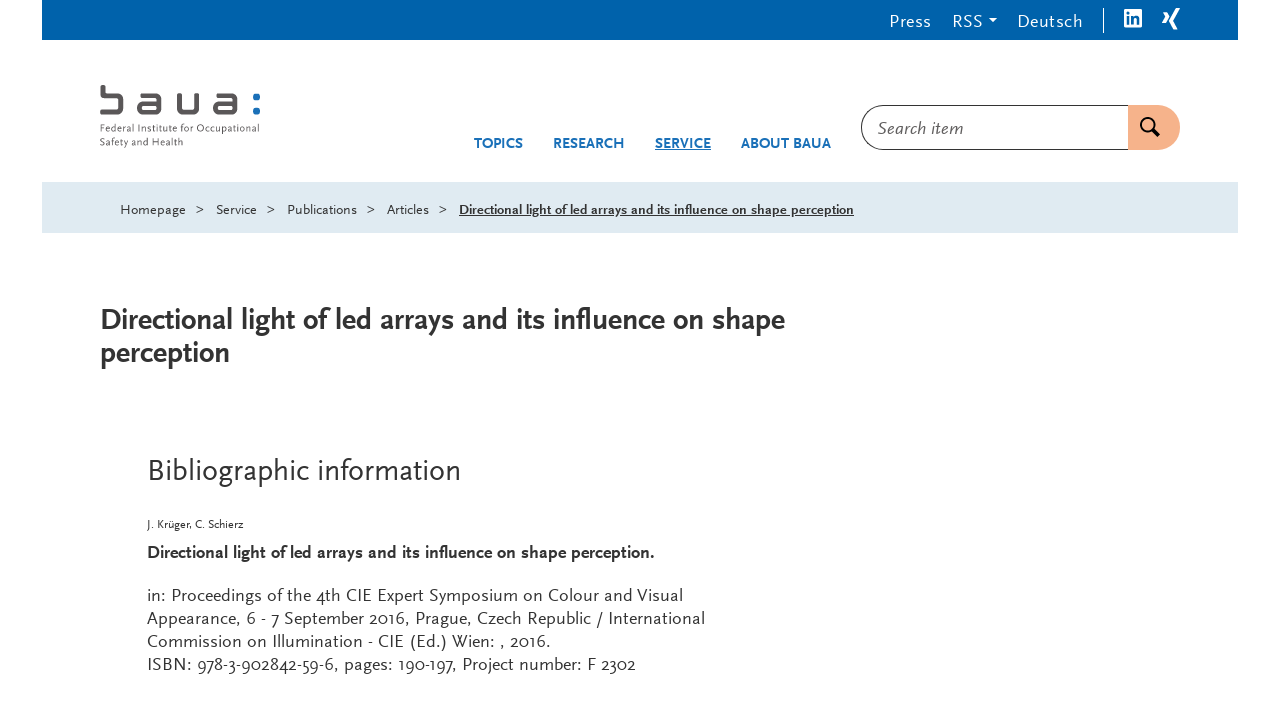

--- FILE ---
content_type: text/html;charset=UTF-8
request_url: https://www.baua.de/EN/Service/Publications/Essays/article907.html
body_size: 22717
content:
<!doctype html>
<html lang="en">
<head>
  <base href="https://www.baua.de"/>
  <meta charset="UTF-8"/>
  <title>BAuA  -  Articles - Directional light of led arrays and its influence on shape perception  -  Federal Institute for Occupational Safety and Health</title>
  <meta name="title" content="Articles - Directional light of led arrays and its influence on shape perception"/>
  <meta name="viewport" content="width=device-width, initial-scale=1.0, maximum-scale=1.5, user-scalable=1"/>
  <meta name="generator" content="Tremonia DXP 24.0"/>
  <meta name="google-site-verification" content="wSeVT3uv0etCzXZrIW34LEKQzwYNWanxCifLR1LLrsY" />
  <meta name="keywords" content="Article, Illumination"/>
              <meta name="author" content="admin"/>
              
  <!--
     Realisiert mit Tremonia DXP.
     www.tremonia-dxp.de
   -->
  <link rel="canonical" href="https://www.baua.de/EN/Service/Publications/Essays/article907"/>
  <link rel="copyright" href="https://www.baua.de/EN/Services/Imprint" type="text/html" title="Imprint" />
  <link rel="help" href="https://www.baua.de/EN/Services/Help" type="text/html" title="Help" />
  <link rel="start" href="https://www.baua.de/EN/Home" type="text/html" title="Homepage" />
  <link rel="contents" href="https://www.baua.de/EN/Services/Sitemap" type="text/html" title="Sitemap" />
  <link rel="search" href="https://www.baua.de/EN/Services/Search" type="text/html" title="Search" />
  <link rel="shortcut icon" href="https://www.baua.de/SiteGlobals/Frontend/Images/favicon.ico?__blob=normal&v=1" type="image/ico" />
  
  

<link rel="stylesheet" href="https://www.baua.de/SiteGlobals/Frontend/Styles/libs/_libs.css?v=1" type="text/css"/>
<link rel="stylesheet" href="https://www.baua.de/SiteGlobals/Frontend/Styles/small.css?v=40" type="text/css"/>
<link rel="stylesheet" href="https://www.baua.de/SiteGlobals/Frontend/Styles/medium.css?v=17" type="text/css"/>
<link rel="stylesheet" href="https://www.baua.de/SiteGlobals/Frontend/Styles/large.css?v=20" type="text/css"/>
<link rel="stylesheet" href="https://www.baua.de/SiteGlobals/Frontend/Styles/xlarge.css?v=28" type="text/css"/>
<link rel="stylesheet" href="https://www.baua.de/SiteGlobals/Frontend/Styles/xxlarge.css?v=8" type="text/css"/>

<link rel="stylesheet" href="https://www.baua.de/SiteGlobals/Frontend/Styles/addon_usability.css?v=19" type="text/css"/>
<link rel="stylesheet" href="https://www.baua.de/SiteGlobals/Frontend/Styles/addon_print.css?v=13" type="text/css" media="print"/>
<link rel="stylesheet" href="https://www.baua.de/SiteGlobals/Frontend/Styles/custom.css?v=4" type="text/css"/>



</head>
<body class="gsb js-off lang-en  " data-nn="69425dce85ec843c1872a998">
  
  














<div id="wrapperOuter" class="wrapperOuter">
  <div id="wrapperInner" class="wrapperInner">
    <div id="wrapperDivisions" class="wrapperDivisions">
      <a id="Start"></a>
      <header class="l-header js-header-sticky" aria-labelledby="l-header__headline" data-qa-header="">
        <h1 id="l-header__headline" hidden>Navigation and service</h1>
        <nav class="c-navskip" aria-labelledby="navskiphead">
          <p id="navskiphead" class="c-navskip__header">
            <em>Go to:</em>
          </p>
          <ul class="c-navskip__list">
            <li class="c-navskip__item">
              <a class="c-navskip__link" href="https://www.baua.de/EN/Service/Publications/Essays/article907?nn=69425dce85ec843c1872a998#content">Content</a>
            </li>
            <li class="c-navskip__item">
              <a class="c-navskip__link"
                 href="https://www.baua.de/EN/Service/Publications/Essays/article907?nn=69425dce85ec843c1872a998#navPrimary">Main Menu</a>
            </li>
            <li class="c-navskip__item js-navskip-search">
              <button class="c-navskip__link">Search</button>
            </li>
          </ul>
        </nav>


        <div class="l-header__service-meta">
          <nav aria-labelledby="serviceNavH" class="c-service-meta navServiceMeta" data-qa-servicemeta="">
    <div class="c-service-meta__wrapper row">
      <div class="columns">
        <h2 id="serviceNavH" class="aural" aria-hidden="true">Service menu</h2>
        <ul class="c-service-meta__list">

          <li class="c-service-meta__item navPresse ">

                <a href="https://www.baua.de/EN/Services/Press"
         aria-current="false"
          class="c-service-meta__link  is-internal-link">
        <span  class="c-service-meta__link__text">
          Press</span>
      </a>
    </li>
            <li class="c-service-meta__item c-service-meta__item--rss tabs-container navDropDown">

                <button class="c-service-meta__link heading">RSS</button>
                  <div class="c-service-meta__rss-wrapper is-hidden">
                    <ul class="c-service-meta__rss-list">
                      <li class="c-service-meta__rss-item">
                          <a class="c-service-meta__rss-link" href="https://www.baua.de/DE/Angebote/Aktuelles/RSS/BAuA-Aktuell-RSS-Feed.xml?nn=69425dce85ec843c1872a998">
                            BAuA-Aktuell-RSS-Feed</a>
                        </li>
                      <li class="c-service-meta__rss-item">
                          <a class="c-service-meta__rss-link" href="https://www.baua.de/DE/Services/Presse/RSS/BAuA-Presse-RSS-Feed.xml?nn=69425dce85ec843c1872a998">
                            BAuA-Presse-RSS-Feed</a>
                        </li>
                      <li class="c-service-meta__rss-item">
                          <a class="c-service-meta__rss-link" href="https://www.baua.de/DE/Themen/Monitoring-Evaluation/Marktueberwachung-Produktsicherheit/RSS/Produktrueckrufe-RSS-Feed.xml?nn=69425dce85ec843c1872a998">
                            Produktrueckrufe-RSS-Feed</a>
                        </li>
                      <li class="c-service-meta__rss-item">
                          <a class="c-service-meta__rss-link" href="https://www.baua.de/DE/Themen/Chemikalien-Biostoffe/Gefahrstoffe/RSS/Gefahrstoff-RSS-Feed.xml?nn=69425dce85ec843c1872a998">
                            Gefahrstoff-RSS-Feed</a>
                        </li>
                      <li class="c-service-meta__rss-item">
                          <a class="c-service-meta__rss-link" href="https://www.baua.de/EN/Services/RSS/RSS?nn=69425dce85ec843c1872a998">
                            What is RSS?</a>
                        </li>
                      </ul>
                  </div>
                </li>
            <li class="c-service-meta__item ">

                <a title=""
   class="c-service-meta__link lang_de"
  
   href="https://www.baua.de/DE/Angebote/Publikationen/Aufsaetze/artikel907"
   xml:lang="de"
   hreflang="de"
   lang="de">
    <span >
      Deutsch</span>
</a>

</li>
            <li class="c-service-meta__item navLinkedIn c-service-meta__item--seperator">

                <a href="https://www.linkedin.com/company/bundesanstalt-f%C3%BCr-arbeitsschutz-und-arbeitsmedizin"
     target="_blank"
     rel="noopener noreferrer"
      class="c-service-meta__link is-external-link"
     title="Opens new window"
     >
    <span  class="c-service-meta__link__text">
      <svg width="18px" height="19px" viewBox="0 0 18 19" version="1.1" xmlns="http://www.w3.org/2000/svg" fill="currentColor">
  <path d="M16.6575,2.49648741e-05 L1.3425,2.49648741e-05 C0.616689623,-0.00442537751 0.0203751829,0.586678465 0,1.33081944 L0,17.0769733 C0.0163914914,17.8229089 0.615076599,18.4163627 1.3425,18.4078353 L16.6575,18.4078353 C17.3849234,18.4163627 17.9836085,17.8229089 18,17.0769733 L18,1.33081944 C17.9796248,0.586678465 17.3833104,-0.00442537751 16.6575,2.49648741e-05 Z M5.3325,15.7000502 L2.6925,15.7000502 L2.6925,6.92312714 L5.3325,6.92312714 L5.3325,15.7000502 Z M4.0425,5.70005021 C3.19951163,5.70030247 2.510362,5.01055529 2.49,4.14620406 C2.47516208,3.71941419 2.63395877,3.305502 2.92838713,3.00352419 C3.22281549,2.70154638 3.62637988,2.53867799 4.0425,2.55389637 C4.85610068,2.61200082 5.48715897,3.30587518 5.48715897,4.14235791 C5.48715897,4.97884064 4.85610068,5.67271499 4.0425,5.73081944 L4.0425,5.70005021 Z M15.36,15.6462041 L12.75,15.6462041 L12.75,11.3538964 C12.75,10.3308194 12.75,9.00005021 11.355,9.00005021 C9.96,9.00005021 9.75,10.1231271 9.75,11.2538964 L9.75,15.6000502 L7.08,15.6000502 L7.08,6.92312714 L9.57,6.92312714 L9.57,8.07697329 L9.6225,8.07697329 C10.1427698,7.15026725 11.1234189,6.5984157 12.165,6.64620406 C14.8575,6.64620406 15.36,8.49235791 15.36,10.8385118 L15.36,15.6462041 Z" />
</svg>
</span>
    <span class="aural">LinkedIn</span>
  </a>
</li>
            <li class="c-service-meta__item navXing ">

                <a href="https://www.xing.com/pages/bundesanstaltfurarbeitsschutzundarbeitsmedizin"
     target="_blank"
     rel="noopener noreferrer"
      class="c-service-meta__link is-external-link"
     title="Opens new window"
     >
    <span  class="c-service-meta__link__text">
      <svg width="18px" height="22px" viewBox="0 0 18 22" version="1.1" xmlns="http://www.w3.org/2000/svg" fill="currentColor">
  <path d="M5.50221601,4.83902675 C5.35709316,4.48957716 5.02500108,4.26049617 4.65471601,4.25441136 L1.65471601,4.25441136 C1.49475927,4.24509845 1.34055189,4.31699 1.24221601,4.44671905 C1.16066838,4.59469256 1.16066838,4.77566863 1.24221601,4.92364213 L3.28971601,8.56210367 L3.28971601,8.56210367 L0.0647160138,14.4005652 C-0.0215720046,14.5472226 -0.0215720046,14.7308309 0.0647160138,14.8774883 C0.146675226,15.0168746 0.296141663,15.0994202 0.454716014,15.0928729 L3.45471601,15.0928729 C3.82228859,15.0810866 4.14726367,14.8447411 4.27971601,14.4928729 L7.54971601,8.56210367 C7.54971601,8.56210367 5.50221601,4.83902675 5.50221601,4.83902675 Z M17.809716,0.677488286 C17.8884017,0.528756182 17.8884017,0.349297312 17.809716,0.200565209 C17.7195864,0.0682003689 17.5694396,-0.00734517777 17.412216,0.000565208644 L14.352216,0.000565208644 C13.9900208,0.0110573593 13.6699561,0.24510276 13.542216,0.592872901 C13.542216,0.592872901 7.01721601,12.4621037 6.79221601,12.8467191 L11.097216,20.9467191 C11.2404876,21.2953969 11.5684948,21.526684 11.937216,21.5390267 L14.937216,21.5390267 C15.0976369,21.5528856 15.2527394,21.4762918 15.342216,21.3390267 C15.4252803,21.1914662 15.4252803,21.0096642 15.342216,20.8621037 L11.074716,12.8621037 L17.809716,0.677488286 Z" />
</svg>
</span>
    <span class="aural">Xing</span>
  </a>
</li>
            </ul>
      </div>
    </div>
  </nav>

        </div>


        <div class="l-header__wrapper row ">
          <div class="l-header__logo xxlarge-5 xlarge-4 small-11 medium-10 columns">
            <div class="c-logo">
  <p class="c-logo__label">
    <a class="c-logo__link" id="anfang"
           href="https://www.baua.de/EN/Home"
           title="Logo: baua: Federal Institute for Occupational Safety and Health (Link to homepage)"
           aria-label="Logo: baua: Federal Institute for Occupational Safety and Health (Link to homepage)">
          <span class="c-logo__image">
            <svg xmlns="http://www.w3.org/2000/svg" viewBox="0 0 553.78 219.02" aria-hidden="true"  fill="#5A5758">
  <path fill="#1A70B8" d="M534.29,80.19c1.09-.52,4.06-.88,7.57-.88a27.17,27.17,0,0,1,7.21.74c6.1,1.74,6.43,19.84,0,21.78a26.26,26.26,0,0,1-7.29.77,27.51,27.51,0,0,1-7.15-.72c-6.41-1.63-6.16-19.27-.38-21.68"/>
  <path fill="#1A70B8" d="M534.29,30.89c1.09-.52,4.06-.88,7.57-.88a26.77,26.77,0,0,1,7.21.75c6.1,1.74,6.43,19.83,0,21.77a26.39,26.39,0,0,1-7.29.77,27.64,27.64,0,0,1-7.15-.72c-6.41-1.63-6.16-19.27-.38-21.68"/>
  <path d="M5.68,102.86c-7,0-7.25-17.39-.25-17.39H56.35c4.88,0,6.69-3.68,6.69-6.83v-27c0-3-2.44-5.8-6.92-5.8H15.3C5.58,45.84,1.77,41,1.77,34.11V5.23c0-7,17-7,17,0V24.5c0,3.06,2.22,4.73,5,4.73H60c11.58,0,20,9.45,20,18.35V83c0,8.6-8.34,19.84-19.9,19.84Z"/>
  <path d="M326.06,33.46c0-7,17-6.9,17,.08V83.48c0,8.6-8.19,19.38-19.74,19.38H286.38c-11.55,0-19.73-10.78-19.73-19.38l0-49.78c0-7,16.95-7,17,0l0,45.55c0,3.15,1.81,6.83,6.69,6.83h29.06c4.89,0,6.7-3.68,6.7-6.83Z"/>
  <path d="M195.69,81V79c0-3.12-1.47-6.34-6.27-6.34H151.13c-4.8,0-6.28,3.22-6.28,6.34v2c0,3.11,1.48,6.32,6.28,6.32h38.29c4.8,0,6.27-3.21,6.27-6.32m-47.36,21.84c-11.85,0-19.94-11.1-20-19.44V76.94c0-8.28,8.1-19.54,20.44-19.54l46.82-.08v-6.2c0-3-2.52-6.12-7.1-6.12l-43.9,0c-6.14,0-6.45-15.74-.3-15.75l48.51-.06C203,29.16,212,38.36,212,47.42v36c0,8.35-7.18,19.45-18.4,19.45Z"/>
  <path d="M458.8,81V79c0-3.12-1.48-6.34-6.28-6.34H414.23c-4.8,0-6.28,3.22-6.28,6.34v2c0,3.11,1.48,6.32,6.28,6.32h38.29c4.8,0,6.28-3.21,6.28-6.32m-47.36,21.84c-11.84,0-19.94-11.1-20-19.44V76.94c0-8.28,8.09-19.54,20.44-19.54l46.82-.08v-6.2c0-3-2.5-6.12-7.1-6.12l-43.9,0c-6.15,0-6.45-15.74-.31-15.75l48.51-.06c10.21,0,19.22,9.19,19.21,18.25v36c0,8.35-7.18,19.45-18.4,19.45Z"/>
  <path d="M5.17,139.62v8.29h8.76v2.57H5.17v10.82h-3v-24.2h13.6v2.53Z"/>
  <path d="M22.69,152.74c0,4,2.05,6.49,5.43,6.49a6.93,6.93,0,0,0,4.33-1.65l1.1,2.16c-2.46,1.54-3.85,2-6,2-4.62,0-7.74-3.52-7.74-8.76s3.12-8.76,7.85-8.76c3.89,0,6.42,2.75,6.42,6.89v1.61Zm4.77-6c-2.31,0-3.92,1.39-4.55,4h8.14C31,148.12,29.73,146.73,27.46,146.73Z"/>
  <path d="M51.22,161.29V159.2a7.31,7.31,0,0,1-5.5,2.57c-4.07,0-6.93-3.41-6.93-8.32,0-5.35,3.56-9.2,8.47-9.2a6,6,0,0,1,4,1.14V134.56H54v26.73Zm0-10.82a4,4,0,0,0-.33-2.2c-.48-.92-1.65-1.39-3.34-1.39-3.52,0-5.79,2.53-5.79,6.53,0,3.34,1.87,5.76,4.44,5.76A5.86,5.86,0,0,0,49.42,158a8.18,8.18,0,0,0,1.8-1.8Z"/>
  <path d="M63,152.74c0,4,2.05,6.49,5.43,6.49a6.93,6.93,0,0,0,4.33-1.65l1.1,2.16c-2.46,1.54-3.85,2-6,2-4.62,0-7.74-3.52-7.74-8.76s3.12-8.76,7.85-8.76c3.89,0,6.42,2.75,6.42,6.89v1.61Zm4.77-6c-2.31,0-3.92,1.39-4.55,4h8.14C71.34,148.12,70.06,146.73,67.79,146.73Z"/>
  <path d="M88.35,147.68c-.55-.48-.84-.66-1.17-.66-1,0-2.35,1.5-3.92,4.36v9.9H80.51V144.68h2.75v3c2.05-2.64,3.08-3.45,4.33-3.45a3.32,3.32,0,0,1,2.13,1.14Z"/>
  <path d="M106.14,161.76c-2.27-.15-3.08-.73-3.23-2.31a8.87,8.87,0,0,1-1.76,1.32,7.45,7.45,0,0,1-3.52,1,4.14,4.14,0,0,1-4.44-4.36,4.42,4.42,0,0,1,3.7-4.62l5.76-1.36v-3c0-1.36-1-2.05-3.15-2.05-1.72,0-2.53.48-2.53,1.43a1.64,1.64,0,0,0,.15.62l-2.79.59a1.65,1.65,0,0,1-.29-1c0-2.2,2.42-3.7,6-3.7,3.34,0,5.43,1.58,5.43,4.14v10.19c.07.44.51.73,1.36.88Zm-3.48-8.07-6.23,1.61a3.23,3.23,0,0,0-.48,1.8,2.06,2.06,0,0,0,2.24,2.16c1.25,0,2.09-.4,4.47-2.13Z"/>
  <path d="M113,161.29V134.56h2.75v26.73Z"/>
  <path d="M133.3,161.29v-24.2h3l0,11.2,0,13Z"/>
  <path d="M155.52,161.29V149.52a4.67,4.67,0,0,0-.26-1.94,1.79,1.79,0,0,0-1.69-.88c-1.69,0-3.48,1.25-6.38,4.44v10.16h-2.75V144.68h2.75v3.48a16.33,16.33,0,0,1,2.27-2.27,7,7,0,0,1,4.44-1.65c2.93,0,4.36,1.5,4.36,4.62v12.43Z"/>
  <path d="M170.77,161.76a13.59,13.59,0,0,1-2.31-.22,11.75,11.75,0,0,1-3.92-1.39l1.14-2.31.84.44a9.2,9.2,0,0,0,4.22,1.14c1.69,0,2.93-.92,2.93-2.2a2.19,2.19,0,0,0-.33-1.14c-.66-1-1.43-1.43-4.4-2.64-3.23-1.36-4.33-2.49-4.33-4.51,0-2.9,2.42-4.69,6.31-4.69a10.43,10.43,0,0,1,2.13.18,8.74,8.74,0,0,1,3.23,1.25l-1.36,2.24a7.5,7.5,0,0,0-2.38-1.1,7.07,7.07,0,0,0-1.91-.29c-1.87,0-3.08.84-3.08,2.09a1.44,1.44,0,0,0,.4,1c.66.66,1.1.92,4.11,2.16,3.52,1.47,4.51,2.6,4.51,5.21C176.56,160,174.4,161.76,170.77,161.76Z"/>
  <path d="M187,161.76c-1.91,0-3.19-1.5-3.19-3.7V147H181v-1.61l2.79-.7v-4.84h2.75v4.84h4.4V147h-4.4v9.46c0,.15.07,1.54.11,1.83.07.48.37.73,1,.73s1.25-.29,2.42-1.17l1.14,1.83C189.21,161.29,188.29,161.76,187,161.76Z"/>
  <path d="M197.68,140.68a1.8,1.8,0,1,1,1.8-1.8A1.8,1.8,0,0,1,197.68,140.68Zm-1.39,20.61V144.68H199v16.61Z"/>
  <path d="M210.07,161.76c-1.91,0-3.19-1.5-3.19-3.7V147h-2.79v-1.61l2.79-.7v-4.84h2.75v4.84H214V147h-4.4v9.46c0,.15.07,1.54.11,1.83.07.48.37.73,1,.73s1.25-.29,2.42-1.17l1.14,1.83C212.3,161.29,211.39,161.76,210.07,161.76Z"/>
  <path d="M230.23,161.29v-3.45c-1.94,2.68-4.11,4-6.6,4-2.9,0-4.44-1.61-4.44-4.66V144.68h2.75v11.77c0,2.05.59,2.9,2,2.9,1.76,0,4.4-1.87,6.31-4.51V144.68H233v16.61Z"/>
  <path d="M244,161.76c-1.91,0-3.19-1.5-3.19-3.7V147H238v-1.61l2.79-.7v-4.84h2.75v4.84H248V147h-4.4v9.46c0,.15.07,1.54.11,1.83.07.48.37.73,1,.73s1.25-.29,2.42-1.17l1.14,1.83C246.25,161.29,245.33,161.76,244,161.76Z"/>
  <path d="M254.57,152.74c0,4,2.05,6.49,5.43,6.49a6.92,6.92,0,0,0,4.33-1.65l1.1,2.16c-2.46,1.54-3.85,2-6,2-4.62,0-7.74-3.52-7.74-8.76s3.12-8.76,7.85-8.76c3.89,0,6.42,2.75,6.42,6.89v1.61Zm4.77-6c-2.31,0-3.92,1.39-4.55,4h8.14C262.89,148.12,261.61,146.73,259.34,146.73Z"/>
  <path d="M291.23,137.31a7.7,7.7,0,0,0-2.71-.55c-2.82,0-4.22,1.91-4.22,5.87v2.05h3.92V147H284.3v14.3h-2.75V147h-2.79v-1.61l2.79-.7v-2.75c0-4.73,2.79-7.74,7.15-7.74a8,8,0,0,1,3.67.81Z"/>
  <path d="M299.52,161.76c-4.51,0-8.21-4-8.21-8.76s3.7-8.76,8.21-8.76,8.18,4,8.18,8.76S304,161.76,299.52,161.76Zm0-15.07c-2.93,0-5.21,2.79-5.21,6.31s2.27,6.31,5.21,6.31,5.17-2.79,5.17-6.31S302.42,146.69,299.52,146.69Z"/>
  <path d="M321.66,147.68c-.55-.48-.84-.66-1.17-.66-1,0-2.35,1.5-3.92,4.36v9.9h-2.75V144.68h2.75v3c2.05-2.64,3.08-3.45,4.33-3.45a3.32,3.32,0,0,1,2.13,1.14Z"/>
  <path d="M347.65,161.76c-7,0-12.17-5.28-12.17-12.58s5.13-12.54,12.17-12.54,12.14,5.28,12.14,12.54S354.69,161.76,347.65,161.76Zm0-22.48c-4.88,0-8.87,4.47-8.87,9.9s4,9.94,8.87,9.94,8.84-4.47,8.84-9.94S352.49,139.29,347.65,139.29Z"/>
  <path d="M378.12,160.63a9.79,9.79,0,0,1-4.62,1.14c-5.06,0-8.51-3.48-8.51-8.58s3.59-8.95,8.69-8.95a9.16,9.16,0,0,1,2.46.33,7.1,7.1,0,0,1,2.75,1.36l-1.58,2.24a5.18,5.18,0,0,0-3.74-1.43c-3.34,0-5.57,2.57-5.57,6.31s2.24,6.2,5.79,6.2a5.86,5.86,0,0,0,4-1.39l1.43,2.16A9.85,9.85,0,0,1,378.12,160.63Z"/>
  <path d="M395.61,160.63a9.79,9.79,0,0,1-4.62,1.14c-5.06,0-8.51-3.48-8.51-8.58s3.59-8.95,8.69-8.95a9.16,9.16,0,0,1,2.46.33,7.1,7.1,0,0,1,2.75,1.36l-1.58,2.24a5.18,5.18,0,0,0-3.74-1.43c-3.34,0-5.57,2.57-5.57,6.31s2.24,6.2,5.79,6.2a5.86,5.86,0,0,0,4-1.39l1.43,2.16A9.86,9.86,0,0,1,395.61,160.63Z"/>
  <path d="M412.58,161.29v-3.45c-1.94,2.68-4.11,4-6.6,4-2.9,0-4.44-1.61-4.44-4.66V144.68h2.75v11.77c0,2.05.59,2.9,2,2.9,1.76,0,4.4-1.87,6.31-4.51V144.68h2.79v16.61Z"/>
  <path d="M429.41,161.73a6,6,0,0,1-4-1.14v9.46H422.7V144.68h2.75v2.09a7.24,7.24,0,0,1,5.46-2.57c4.11,0,7,3.41,7,8.32C437.88,157.88,434.32,161.73,429.41,161.73Zm1.06-14.92a6.16,6.16,0,0,0-3.23,1.14,7.77,7.77,0,0,0-1.8,1.83v5.76c0,1.43,0,1.61.33,2.16.55,1,1.65,1.43,3.34,1.43,3.52,0,5.79-2.57,5.79-6.56C434.91,149.22,433,146.8,430.47,146.8Z"/>
  <path d="M455.73,161.76c-2.27-.15-3.08-.73-3.23-2.31a8.87,8.87,0,0,1-1.76,1.32,7.45,7.45,0,0,1-3.52,1,4.14,4.14,0,0,1-4.44-4.36,4.42,4.42,0,0,1,3.7-4.62l5.76-1.36v-3c0-1.36-1-2.05-3.15-2.05-1.72,0-2.53.48-2.53,1.43a1.64,1.64,0,0,0,.15.62l-2.79.59a1.65,1.65,0,0,1-.29-1c0-2.2,2.42-3.7,6-3.7,3.34,0,5.43,1.58,5.43,4.14v10.19c.07.44.51.73,1.36.88Zm-3.48-8.07L446,155.31a3.23,3.23,0,0,0-.48,1.8,2.06,2.06,0,0,0,2.24,2.16c1.25,0,2.09-.4,4.47-2.13Z"/>
  <path d="M466.07,161.76c-1.91,0-3.19-1.5-3.19-3.7V147h-2.79v-1.61l2.79-.7v-4.84h2.75v4.84H470V147h-4.4v9.46c0,.15.07,1.54.11,1.83.07.48.37.73,1,.73s1.25-.29,2.42-1.17l1.14,1.83C468.3,161.29,467.39,161.76,466.07,161.76Z"/>
  <path d="M476.77,140.68a1.8,1.8,0,1,1,1.8-1.8A1.8,1.8,0,0,1,476.77,140.68Zm-1.39,20.61V144.68h2.75v16.61Z"/>
  <path d="M492.39,161.76c-4.51,0-8.21-4-8.21-8.76s3.7-8.76,8.21-8.76,8.18,4,8.18,8.76S496.86,161.76,492.39,161.76Zm0-15.07c-2.93,0-5.21,2.79-5.21,6.31s2.27,6.31,5.21,6.31,5.17-2.79,5.17-6.31S495.29,146.69,492.39,146.69Z"/>
  <path d="M517.76,161.29V149.52a4.67,4.67,0,0,0-.26-1.94,1.79,1.79,0,0,0-1.69-.88c-1.69,0-3.48,1.25-6.38,4.44v10.16h-2.75V144.68h2.75v3.48a16.32,16.32,0,0,1,2.27-2.27,7,7,0,0,1,4.44-1.65c2.93,0,4.36,1.5,4.36,4.62v12.43Z"/>
  <path d="M539.72,161.76c-2.27-.15-3.08-.73-3.23-2.31a8.87,8.87,0,0,1-1.76,1.32,7.45,7.45,0,0,1-3.52,1,4.14,4.14,0,0,1-4.44-4.36,4.42,4.42,0,0,1,3.7-4.62l5.76-1.36v-3c0-1.36-1-2.05-3.15-2.05-1.72,0-2.53.48-2.53,1.43a1.64,1.64,0,0,0,.15.62l-2.79.59a1.65,1.65,0,0,1-.29-1c0-2.2,2.42-3.7,6-3.7,3.34,0,5.43,1.58,5.43,4.14v10.19c.07.44.51.73,1.36.88Zm-3.48-8.07L530,155.31a3.23,3.23,0,0,0-.48,1.8,2.06,2.06,0,0,0,2.24,2.16c1.25,0,2.09-.4,4.47-2.13Z"/>
  <path d="M546.5,161.29V134.56h2.75v26.73Z"/>
  <path d="M14.37,189.65a11.86,11.86,0,0,0-2.53-1.25,12.84,12.84,0,0,0-3.34-.51c-2.75,0-4.62,1.36-4.62,3.41,0,1.8,1.06,2.71,6,5.32a20.84,20.84,0,0,1,3.81,2.46,5.77,5.77,0,0,1,1.87,4.4c0,4.14-3.08,6.75-8,6.75a12.13,12.13,0,0,1-4.47-.81A15.18,15.18,0,0,1,0,207.61l1.54-2.38a12.87,12.87,0,0,0,2.79,1.58,9.77,9.77,0,0,0,3.48.63c2.86,0,4.58-1.36,4.58-3.67A3.44,3.44,0,0,0,12,202a5.34,5.34,0,0,0-2.05-2c-.4-.22-1.76-.92-4-2.16C2.31,196,.77,194,.77,191.55c0-3.85,3.19-6.42,8-6.42a13.53,13.53,0,0,1,4.07.59,13.11,13.11,0,0,1,2.93,1.43Z"/>
  <path d="M34,210.22c-2.27-.15-3.08-.73-3.23-2.31A8.87,8.87,0,0,1,29,209.23a7.44,7.44,0,0,1-3.52,1A4.14,4.14,0,0,1,21,205.82a4.42,4.42,0,0,1,3.7-4.62l5.76-1.36v-3c0-1.36-1-2.05-3.15-2.05-1.72,0-2.53.48-2.53,1.43a1.64,1.64,0,0,0,.15.62l-2.79.59a1.64,1.64,0,0,1-.29-1c0-2.2,2.42-3.7,6-3.7,3.34,0,5.43,1.58,5.43,4.14V207c.07.44.51.73,1.36.88Zm-3.48-8.07-6.23,1.61a3.23,3.23,0,0,0-.48,1.8A2.06,2.06,0,0,0,26,207.72c1.25,0,2.09-.4,4.47-2.13Z"/>
  <path d="M51,185.76a7.69,7.69,0,0,0-2.71-.55c-2.82,0-4.22,1.91-4.22,5.87v2.05H48v2.31H44.1v14.3H41.35v-14.3H38.57v-1.61l2.79-.7v-2.75c0-4.73,2.79-7.74,7.15-7.74a8,8,0,0,1,3.67.81Z"/>
  <path d="M54.11,201.2c0,4,2.05,6.49,5.43,6.49A6.93,6.93,0,0,0,63.86,206L65,208.2c-2.46,1.54-3.85,2-6,2-4.62,0-7.74-3.52-7.74-8.76s3.12-8.76,7.85-8.76c3.89,0,6.42,2.75,6.42,6.89v1.61Zm4.77-6c-2.31,0-3.92,1.39-4.55,4h8.14C62.44,196.58,61.15,195.18,58.88,195.18Z"/>
  <path d="M75.19,210.22c-1.91,0-3.19-1.5-3.19-3.7V195.44H69.22v-1.61l2.79-.7v-4.84h2.75v4.84h4.4v2.31h-4.4v9.46c0,.15.07,1.54.11,1.83.07.48.37.73,1,.73s1.25-.29,2.42-1.17l1.14,1.83C77.43,209.74,76.51,210.22,75.19,210.22Z"/>
  <path d="M90.55,210.66a25.24,25.24,0,0,1-2.31,4.88A32.84,32.84,0,0,1,85.75,219l-2.2-1.69A19,19,0,0,0,86.7,213,30.51,30.51,0,0,0,89,207.91l-6.16-14.78h3.08l4,10.16.55,1.61.37-1.61,3.41-10.16h2.82Z"/>
  <path d="M123,210.22c-2.27-.15-3.08-.73-3.23-2.31a8.87,8.87,0,0,1-1.76,1.32,7.44,7.44,0,0,1-3.52,1,4.14,4.14,0,0,1-4.44-4.36,4.42,4.42,0,0,1,3.7-4.62l5.76-1.36v-3c0-1.36-1-2.05-3.15-2.05-1.72,0-2.53.48-2.53,1.43a1.63,1.63,0,0,0,.15.62l-2.79.59a1.65,1.65,0,0,1-.29-1c0-2.2,2.42-3.7,6-3.7,3.34,0,5.43,1.58,5.43,4.14V207c.07.44.51.73,1.36.88Zm-3.48-8.07-6.23,1.61a3.23,3.23,0,0,0-.48,1.8,2.06,2.06,0,0,0,2.24,2.16c1.25,0,2.09-.4,4.47-2.13Z"/>
  <path d="M140.85,209.74V198a4.66,4.66,0,0,0-.26-1.94,1.79,1.79,0,0,0-1.69-.88c-1.69,0-3.48,1.25-6.38,4.44v10.16h-2.75V193.13h2.75v3.48a16.34,16.34,0,0,1,2.27-2.27,7,7,0,0,1,4.44-1.65c2.93,0,4.36,1.5,4.36,4.62v12.43Z"/>
  <path d="M162.12,209.74v-2.09a7.32,7.32,0,0,1-5.5,2.57c-4.07,0-6.93-3.41-6.93-8.32,0-5.35,3.56-9.2,8.47-9.2a6,6,0,0,1,4,1.14V183h2.79v26.73Zm0-10.82a4,4,0,0,0-.33-2.2c-.48-.92-1.65-1.39-3.34-1.39-3.52,0-5.79,2.53-5.79,6.53,0,3.34,1.87,5.76,4.44,5.76a5.85,5.85,0,0,0,3.23-1.14,8.19,8.19,0,0,0,1.8-1.8Z"/>
  <path d="M199.77,209.74V198.67H185.5v11.07h-3v-24.2h3v10.38h14.26V185.54h3v24.2Z"/>
  <path d="M212.63,201.2c0,4,2.05,6.49,5.43,6.49a6.92,6.92,0,0,0,4.33-1.65l1.1,2.16c-2.46,1.54-3.85,2-6,2-4.62,0-7.74-3.52-7.74-8.76s3.12-8.76,7.85-8.76c3.89,0,6.42,2.75,6.42,6.89v1.61Zm4.77-6c-2.31,0-3.92,1.39-4.55,4H221C221,196.58,219.67,195.18,217.4,195.18Z"/>
  <path d="M241.74,210.22c-2.27-.15-3.08-.73-3.23-2.31a8.87,8.87,0,0,1-1.76,1.32,7.44,7.44,0,0,1-3.52,1,4.14,4.14,0,0,1-4.44-4.36,4.42,4.42,0,0,1,3.7-4.62l5.76-1.36v-3c0-1.36-1-2.05-3.15-2.05-1.72,0-2.53.48-2.53,1.43a1.63,1.63,0,0,0,.15.62l-2.79.59a1.65,1.65,0,0,1-.29-1c0-2.2,2.42-3.7,6-3.7,3.34,0,5.43,1.58,5.43,4.14V207c.07.44.51.73,1.36.88Zm-3.48-8.07L232,203.76a3.23,3.23,0,0,0-.48,1.8,2.06,2.06,0,0,0,2.24,2.16c1.25,0,2.09-.4,4.47-2.13Z"/>
  <path d="M248.52,209.74V183h2.75l0,12.94,0,13.79Z"/>
  <path d="M262.2,210.22c-1.91,0-3.19-1.5-3.19-3.7V195.44h-2.79v-1.61l2.79-.7v-4.84h2.75v4.84h4.4v2.31h-4.4v9.46c0,.15.07,1.54.11,1.83.07.48.37.73,1,.73s1.25-.29,2.42-1.17l1.14,1.83C264.44,209.74,263.52,210.22,262.2,210.22Z"/>
  <path d="M282.4,209.74V198a4.11,4.11,0,0,0-.26-1.94,1.73,1.73,0,0,0-1.65-.88c-1.72,0-3.52,1.25-6.38,4.44v10.16h-2.75V183h2.75v13.6a16.51,16.51,0,0,1,2.24-2.27,7.1,7.1,0,0,1,4.47-1.65c2.93,0,4.36,1.5,4.36,4.62v12.43Z"/>
</svg>
</span>
          <span class="c-logo__shrink">
            <svg width="560" height="124" viewBox="0 0 560 124" xmlns="http://www.w3.org/2000/svg" xml:space="preserve" aria-hidden="true">
  <path fill="#1A70B8" d="M540.339 91.115c1.09-.52 4.06-.88 7.57-.88a27.124 27.124 0 0 1 7.21.74c6.1 1.74 6.43 19.84 0 21.78a26.286 26.286 0 0 1-7.29.77 27.568 27.568 0 0 1-7.15-.72c-6.41-1.63-6.16-19.27-.38-21.68m.04-49.31c1.09-.52 4.06-.88 7.57-.88a26.762 26.762 0 0 1 7.21.75c6.1 1.74 6.43 19.83 0 21.77a26.4 26.4 0 0 1-7.29.77 27.655 27.655 0 0 1-7.15-.72c-6.41-1.63-6.16-19.27-.38-21.68"/>
  <path fill="#5A5758" d="M11.729 113.785c-7 0-7.25-17.39-.25-17.39h50.92c4.88 0 6.69-3.68 6.69-6.83v-27c0-3-2.44-5.8-6.92-5.8h-40.82c-9.72 0-13.53-4.84-13.53-11.73v-28.88c0-7 17-7 17 0v19.27c0 3.06 2.22 4.73 5 4.73h36.23c11.58 0 20 9.45 20 18.35v35.42c0 8.6-8.34 19.84-19.9 19.84l-54.42.02Zm320.38-69.4c0-7 17-6.9 17 .08v49.94c0 8.6-8.19 19.38-19.74 19.38h-36.94c-11.55 0-19.73-10.78-19.73-19.38v-49.78c0-7 16.95-7 17 0v45.55c0 3.15 1.81 6.83 6.69 6.83h29.06c4.89 0 6.7-3.68 6.7-6.83l-.04-45.79Zm-130.37 47.54v-2c0-3.12-1.47-6.34-6.27-6.34h-38.29c-4.8 0-6.28 3.22-6.28 6.34v2c0 3.11 1.48 6.32 6.28 6.32h38.29c4.8 0 6.27-3.21 6.27-6.32m-47.36 21.84c-11.85 0-19.94-11.1-20-19.44v-6.46c0-8.28 8.1-19.54 20.44-19.54l46.82-.08v-6.2c0-3-2.52-6.12-7.1-6.12h-43.9c-6.14 0-6.45-15.74-.3-15.75l48.51-.06c10.2-.03 19.2 9.17 19.2 18.23v36c0 8.35-7.18 19.45-18.4 19.45l-45.27-.03Zm310.47-21.84v-2c0-3.12-1.48-6.34-6.28-6.34h-38.29c-4.8 0-6.28 3.22-6.28 6.34v2c0 3.11 1.48 6.32 6.28 6.32h38.29c4.8 0 6.28-3.21 6.28-6.32m-47.36 21.84c-11.84 0-19.94-11.1-20-19.44v-6.46c0-8.28 8.09-19.54 20.44-19.54l46.82-.08v-6.2c0-3-2.5-6.12-7.1-6.12h-43.9c-6.15 0-6.45-15.74-.31-15.75l48.51-.06c10.21 0 19.22 9.19 19.21 18.25v36c0 8.35-7.18 19.45-18.4 19.45l-45.27-.05Z"/>
</svg>
</span>
        </a>
      </p>
</div>


          </div>
            <div
              class="l-header__nav-primary xxlarge-18 xlarge-19 xlarge-offset-0 large-6 large-offset-7 medium-3 medium-offset-10 small-7 small-offset-5 columns">
              <nav class="c-nav-primary js-nav-primary" aria-labelledby="navPrimaryH" id="navPrimary" data-qa-navprimary="">
  <h2 hidden id="navPrimaryH">Main Menu</h2>
  <ul class="c-nav-primary__list">

  <li class="c-nav-primary__item">

          <button class="c-nav-primary__button js-flyout-nav-toggle"
                    aria-current="false"
                    data-qa-flyout-link="">
              Topics</button>

            <div class="c-flyout js-flyout-nav js-flyout-nav__hidden c-flyout--multiple"
                 data-qa-flyout="">
              <div class="c-flyout__wrapper">
                <div class="c-flyout__container">
                  <ul class="column c-flyout__list--main c-flyout__list js-flyout-nav__list">
                    <li class="c-flyout__item c-flyout__item--level1 js-flyout-nav__node">
  <a href="https://www.baua.de/EN/Topics" class="c-flyout__link c-flyout__link--overview"
     aria-current="false">
    <span class="c-flyout__hint">To the overview</span>
    Topics</a>
</li>

<li class="c-flyout__item c-flyout__item--level1 js-flyout-nav__node">
    <button class="c-flyout__button c-flyout__button--level1 js-flyout-nav__navigateToInner"
              aria-current="false"
              data-qa-flyout-link="">
        Work Design</button>

      <ul class="c-flyout__list c-flyout__list--level1 c-flyout__list--inner js-flyout-nav__list">
        <li class="c-flyout__item c-flyout__item--level2 js-flyout-nav__node">
  <a href="https://www.baua.de/EN/Topics/Work-design" class="c-flyout__link c-flyout__link--overview"
     aria-current="false">
    <span class="c-flyout__hint">To the overview</span>
    Work Design</a>
</li>

<li class="c-flyout__item c-flyout__item--level2 js-flyout-nav__node">
    <button class="c-flyout__button c-flyout__button--level2 js-flyout-nav__navigateToInner"
              aria-current="false"
              data-qa-flyout-link="">
        Working Organisation</button>

      <ul class="c-flyout__list c-flyout__list--level2 c-flyout__list--inner js-flyout-nav__list">
        <li class="c-flyout__item c-flyout__item--level3 js-flyout-nav__node">
  <a href="https://www.baua.de/EN/Topics/Work-design/Working-organisation/Working-organisation_dynnode" class="c-flyout__link c-flyout__link--overview"
     aria-current="false">
    <span class="c-flyout__hint">To the overview</span>
    Working Organisation</a>
</li>

<li class="c-flyout__item c-flyout__item--level3 js-flyout-nav__node">
    <a href="https://www.baua.de/EN/Topics/Work-design/Working-organisation/OSH-Organisation"
         aria-current="false"
          title="Organisation of Occupational Health and Safety" class="c-flyout__link  is-internal-link">
        <span  class="c-flyout__link__text">
          Organisation of Occupational Health and Safety</span>
      </a>
    </li>
<li class="c-flyout__item c-flyout__item--level3 js-flyout-nav__node">
    <a href="https://www.baua.de/EN/Topics/Work-design/Working-organisation/Flexible-employment-forms"
         aria-current="false"
          title="Flexible Employment Forms" class="c-flyout__link  is-internal-link">
        <span  class="c-flyout__link__text">
          Flexible Employment Forms</span>
      </a>
    </li>
<li class="c-flyout__item c-flyout__item--level3 js-flyout-nav__node">
    <a href="https://www.baua.de/EN/Topics/Work-design/Working-organisation/Leadership/_function/Publications-search_Formular?nn=69425dce85ec843c1872a998"
    
      aria-current="false"
     class="c-flyout__link  is-internal-link">
    <span  class="c-flyout__link__text">
      Leadership</span>
  </a>


</li>
<li class="c-flyout__item c-flyout__item--level3 js-flyout-nav__node">
    <a href="https://www.baua.de/EN/Topics/Work-design/Working-organisation/Care/_functions/Publications-search_Formular?nn=69425dce85ec843c1872a998"
    
      aria-current="false"
     class="c-flyout__link  is-internal-link">
    <span  class="c-flyout__link__text">
      Nursing | Healthcare</span>
  </a>


</li>
<li class="c-flyout__item c-flyout__item--level3 js-flyout-nav__node">
    <a href="https://www.baua.de/EN/Topics/Work-design/Working-organisation/Mobile-work"
         aria-current="false"
          title="Mobile Work" class="c-flyout__link  is-internal-link">
        <span  class="c-flyout__link__text">
          Mobile Work</span>
      </a>
    </li>
</ul>

    </li>
<li class="c-flyout__item c-flyout__item--level2 js-flyout-nav__node">
    <button class="c-flyout__button c-flyout__button--level2 js-flyout-nav__navigateToInner"
              aria-current="false"
              data-qa-flyout-link="">
        Workplaces</button>

      <ul class="c-flyout__list c-flyout__list--level2 c-flyout__list--inner js-flyout-nav__list">
        <li class="c-flyout__item c-flyout__item--level3 js-flyout-nav__node">
  <a href="https://www.baua.de/EN/Topics/Work-design/Workplaces/Workplaces_dynnode" class="c-flyout__link c-flyout__link--overview"
     aria-current="false">
    <span class="c-flyout__hint">To the overview</span>
    Workplaces</a>
</li>

<li class="c-flyout__item c-flyout__item--level3 js-flyout-nav__node">
    <a href="https://www.baua.de/EN/Topics/Work-design/Workplaces/Construction-work"
         aria-current="false"
          class="c-flyout__link  is-internal-link">
        <span  class="c-flyout__link__text">
          Construction Work</span>
      </a>
    </li>
<li class="c-flyout__item c-flyout__item--level3 js-flyout-nav__node">
    <a href="https://www.baua.de/EN/Topics/Work-design/Workplaces/Lighting/_functions/Publications-search_Formular?nn=69425dce85ec843c1872a998"
    
      aria-current="false"
     class="c-flyout__link  is-internal-link">
    <span  class="c-flyout__link__text">
      Lighting</span>
  </a>


</li>
<li class="c-flyout__item c-flyout__item--level3 js-flyout-nav__node">
    <a href="https://www.baua.de/EN/Topics/Work-design/Workplaces/Escape-routes-workplaces"
         aria-current="false"
          class="c-flyout__link  is-internal-link">
        <span  class="c-flyout__link__text">
          Escape routes at workplaces</span>
      </a>
    </li>
<li class="c-flyout__item c-flyout__item--level3 js-flyout-nav__node">
    <a href="https://www.baua.de/EN/Topics/Work-design/Workplaces/Safe-stairways-floors"
         aria-current="false"
          class="c-flyout__link  is-internal-link">
        <span  class="c-flyout__link__text">
          Safe stairways and floors</span>
      </a>
    </li>
</ul>

    </li>
<li class="c-flyout__item c-flyout__item--level2 js-flyout-nav__node">
    <a href="https://www.baua.de/EN/Topics/Work-design/Working-time/_functions/Publications-search_Formular?nn=69425dce85ec843c1872a998"
    
      aria-current="false"
     class="c-flyout__link  is-internal-link">
    <span  class="c-flyout__link__text">
      Working Time</span>
  </a>


</li>
<li class="c-flyout__item c-flyout__item--level2 js-flyout-nav__node">
    <button class="c-flyout__button c-flyout__button--level2 js-flyout-nav__navigateToInner"
              aria-current="false"
              data-qa-flyout-link="">
        Digitalisation | Artificial Intelligence</button>

      <ul class="c-flyout__list c-flyout__list--level2 c-flyout__list--inner js-flyout-nav__list">
        <li class="c-flyout__item c-flyout__item--level3 js-flyout-nav__node">
  <a href="https://www.baua.de/EN/Topics/Work-design/Digitalisation-AI/Digitalisation-AI_dynnode" class="c-flyout__link c-flyout__link--overview"
     aria-current="false">
    <span class="c-flyout__hint">To the overview</span>
    Digitalisation | Artificial Intelligence</a>
</li>

<li class="c-flyout__item c-flyout__item--level3 js-flyout-nav__node">
    <a href="https://www.baua.de/EN/Topics/Work-design/Digitalisation-AI/Digital-ergonomics"
         aria-current="false"
          title="Digital Ergonomics and Design Tools" class="c-flyout__link  is-internal-link">
        <span  class="c-flyout__link__text">
          Digital Ergonomics and Design Tools</span>
      </a>
    </li>
<li class="c-flyout__item c-flyout__item--level3 js-flyout-nav__node">
    <a href="https://www.baua.de/EN/Topics/Work-design/Digitalisation-AI/Inclusion-and-Technology"
         aria-current="false"
          title="Inclusion and Technology" class="c-flyout__link  is-internal-link">
        <span  class="c-flyout__link__text">
          Inclusion and Technology</span>
      </a>
    </li>
<li class="c-flyout__item c-flyout__item--level3 js-flyout-nav__node">
    <a href="https://www.baua.de/EN/Topics/Work-design/Digitalisation-AI/Artificial-Intelligence/_functions/Publications-search_Formular?nn=69425dce85ec843c1872a998"
    
      aria-current="false"
     class="c-flyout__link  is-internal-link">
    <span  class="c-flyout__link__text">
      AI in the World of Work</span>
  </a>


</li>
<li class="c-flyout__item c-flyout__item--level3 js-flyout-nav__node">
    <a href="https://www.baua.de/EN/Topics/Work-design/Digitalisation-AI/Modern-VDU-work"
         aria-current="false"
          title="Modern VDU Work" class="c-flyout__link  is-internal-link">
        <span  class="c-flyout__link__text">
          Modern VDU Work</span>
      </a>
    </li>
<li class="c-flyout__item c-flyout__item--level3 js-flyout-nav__node">
    <a href="https://www.baua.de/EN/Topics/Work-design/Digitalisation-AI/Physical-work-assistance-technologies"
         aria-current="false"
          class="c-flyout__link  is-internal-link">
        <span  class="c-flyout__link__text">
          Physical Work Assistance Technologies</span>
      </a>
    </li>
</ul>

    </li>
<li class="c-flyout__item c-flyout__item--level2 js-flyout-nav__node">
    <button class="c-flyout__button c-flyout__button--level2 js-flyout-nav__navigateToInner"
              aria-current="false"
              data-qa-flyout-link="">
        Risk Assessment</button>

      <ul class="c-flyout__list c-flyout__list--level2 c-flyout__list--inner js-flyout-nav__list">
        <li class="c-flyout__item c-flyout__item--level3 js-flyout-nav__node">
  <a href="https://www.baua.de/EN/Topics/Work-design/Risk-assessment/Risk-assessment_dynnode" class="c-flyout__link c-flyout__link--overview"
     aria-current="false">
    <span class="c-flyout__hint">To the overview</span>
    Risk Assessment</a>
</li>

<li class="c-flyout__item c-flyout__item--level3 js-flyout-nav__node">
    <a href="https://www.baua.de/EN/Topics/Work-design/Risk-assessment/Handbook"
         aria-current="false"
          class="c-flyout__link  is-internal-link">
        <span  class="c-flyout__link__text">
          Handbook on Risk Assessment</span>
      </a>
    </li>
<li class="c-flyout__item c-flyout__item--level3 js-flyout-nav__node">
    <a href="https://www.baua.de/EN/Topics/Work-design/Risk-assessment/Key-indicator-method"
         aria-current="false"
          class="c-flyout__link  is-internal-link">
        <span  class="c-flyout__link__text">
          Risk Assessment with Key Indicator Methods</span>
      </a>
    </li>
</ul>

    </li>
<li class="c-flyout__item c-flyout__item--level2 js-flyout-nav__node">
    <a href="https://www.baua.de/EN/Topics/Work-design/Climate-Change-and-Safety-at-Work"
         aria-current="false"
          title="Climate Change and Safety at Work" class="c-flyout__link  is-internal-link">
        <span  class="c-flyout__link__text">
          Climate Change and Safety at Work</span>
      </a>
    </li>
<li class="c-flyout__item c-flyout__item--level2 js-flyout-nav__node">
    <button class="c-flyout__button c-flyout__button--level2 js-flyout-nav__navigateToInner"
              aria-current="false"
              data-qa-flyout-link="">
        Safety of Machinery, Operational Safety</button>

      <ul class="c-flyout__list c-flyout__list--level2 c-flyout__list--inner js-flyout-nav__list">
        <li class="c-flyout__item c-flyout__item--level3 js-flyout-nav__node">
  <a href="https://www.baua.de/EN/Topics/Work-design/Machine-and-operational-safety" class="c-flyout__link c-flyout__link--overview"
     aria-current="false">
    <span class="c-flyout__hint">To the overview</span>
    Safety of Machinery, Operational Safety</a>
</li>

<li class="c-flyout__item c-flyout__item--level3 js-flyout-nav__node">
    <a href="https://www.baua.de/EN/Topics/Work-design/Machine-and-operational-safety/System-and-operational-safety"
         aria-current="false"
          class="c-flyout__link  is-internal-link">
        <span  class="c-flyout__link__text">
          System and Operational Safety</span>
      </a>
    </li>
<li class="c-flyout__item c-flyout__item--level3 js-flyout-nav__node">
    <a href="https://www.baua.de/EN/Topics/Work-design/Machine-and-operational-safety/Machinery"
         aria-current="false"
          class="c-flyout__link  is-internal-link">
        <span  class="c-flyout__link__text">
          Machinery</span>
      </a>
    </li>
</ul>

    </li>
<li class="c-flyout__item c-flyout__item--level2 js-flyout-nav__node">
    <button class="c-flyout__button c-flyout__button--level2 js-flyout-nav__navigateToInner"
              aria-current="false"
              data-qa-flyout-link="">
        Physical Agents</button>

      <ul class="c-flyout__list c-flyout__list--level2 c-flyout__list--inner js-flyout-nav__list">
        <li class="c-flyout__item c-flyout__item--level3 js-flyout-nav__node">
  <a href="https://www.baua.de/EN/Topics/Work-design/Physical-agents/Physical-agents_dynnode" class="c-flyout__link c-flyout__link--overview"
     aria-current="false">
    <span class="c-flyout__hint">To the overview</span>
    Physical Agents</a>
</li>

<li class="c-flyout__item c-flyout__item--level3 js-flyout-nav__node">
    <a href="https://www.baua.de/EN/Topics/Work-design/Physical-agents/Electromagnetic-fields/_functions/Publications-search_Formular?nn=69425dce85ec843c1872a998"
    
      aria-current="false"
     class="c-flyout__link  is-internal-link">
    <span  class="c-flyout__link__text">
      Electromagnetic Fields</span>
  </a>


</li>
<li class="c-flyout__item c-flyout__item--level3 js-flyout-nav__node">
    <a href="https://www.baua.de/EN/Topics/Work-design/Physical-agents/Climate/_functions/Publications-search_Formular?nn=69425dce85ec843c1872a998"
    
      aria-current="false"
     class="c-flyout__link  is-internal-link">
    <span  class="c-flyout__link__text">
      Workplace Climate</span>
  </a>


</li>
<li class="c-flyout__item c-flyout__item--level3 js-flyout-nav__node">
    <a href="https://www.baua.de/EN/Topics/Work-design/Physical-agents/Noise/_functions/Publications-search_Formular?nn=69425dce85ec843c1872a998"
    
      aria-current="false"
     class="c-flyout__link  is-internal-link">
    <span  class="c-flyout__link__text">
      Noise</span>
  </a>


</li>
<li class="c-flyout__item c-flyout__item--level3 js-flyout-nav__node">
    <a href="https://www.baua.de/EN/Topics/Work-design/Physical-agents/Optical-radiation/_functions/Publications-search_Formular?nn=69425dce85ec843c1872a998"
    
      aria-current="false"
     class="c-flyout__link  is-internal-link">
    <span  class="c-flyout__link__text">
      Optical Radiation</span>
  </a>


</li>
<li class="c-flyout__item c-flyout__item--level3 js-flyout-nav__node">
    <a href="https://www.baua.de/EN/Topics/Work-design/Physical-agents/Vibrations/_functions/Publications-search_Formular?nn=69425dce85ec843c1872a998"
    
      aria-current="false"
     class="c-flyout__link  is-internal-link">
    <span  class="c-flyout__link__text">
      Vibrations</span>
  </a>


</li>
</ul>

    </li>
<li class="c-flyout__item c-flyout__item--level2 js-flyout-nav__node">
    <button class="c-flyout__button c-flyout__button--level2 js-flyout-nav__navigateToInner"
              aria-current="false"
              data-qa-flyout-link="">
        Safe products</button>

      <ul class="c-flyout__list c-flyout__list--level2 c-flyout__list--inner js-flyout-nav__list">
        <li class="c-flyout__item c-flyout__item--level3 js-flyout-nav__node">
  <a href="https://www.baua.de/EN/Topics/Work-design/Safe-products/Safe-products_dynnode" class="c-flyout__link c-flyout__link--overview"
     aria-current="false">
    <span class="c-flyout__hint">To the overview</span>
    Safe products</a>
</li>

<li class="c-flyout__item c-flyout__item--level3 js-flyout-nav__node">
    <a href="https://www.baua.de/EN/Topics/Work-design/Safe-products/Information-bodies"
         aria-current="false"
          class="c-flyout__link  is-internal-link">
        <span  class="c-flyout__link__text">
          Information and Advisory Bodies</span>
      </a>
    </li>
<li class="c-flyout__item c-flyout__item--level3 js-flyout-nav__node">
    <a href="https://www.baua.de/EN/Topics/Work-design/Safe-products/Electrical-products"
         aria-current="false"
          class="c-flyout__link  is-internal-link">
        <span  class="c-flyout__link__text">
          Electrical Products</span>
      </a>
    </li>
<li class="c-flyout__item c-flyout__item--level3 js-flyout-nav__node">
    <a href="https://www.baua.de/EN/Topics/Work-design/Safe-products/Tested-products"
         aria-current="false"
          title="Tested Products" class="c-flyout__link  is-internal-link">
        <span  class="c-flyout__link__text">
          Tested Products</span>
      </a>
    </li>
<li class="c-flyout__item c-flyout__item--level3 js-flyout-nav__node">
    <a href="https://www.baua.de/EN/Topics/Work-design/Safe-products/Laser-products"
         aria-current="false"
          class="c-flyout__link  is-internal-link">
        <span  class="c-flyout__link__text">
          Laser Products</span>
      </a>
    </li>
<li class="c-flyout__item c-flyout__item--level3 js-flyout-nav__node">
    <a href="https://www.baua.de/EN/Topics/Work-design/Safe-products/Personal-protective-equipment"
         aria-current="false"
          class="c-flyout__link  is-internal-link">
        <span  class="c-flyout__link__text">
          Personal Protective Equipment</span>
      </a>
    </li>
<li class="c-flyout__item c-flyout__item--level3 js-flyout-nav__node">
    <a href="https://www.baua.de/EN/Topics/Work-design/Safe-products/E-commerce"
         aria-current="false"
          class="c-flyout__link  is-internal-link">
        <span  class="c-flyout__link__text">
          E-commerce</span>
      </a>
    </li>
</ul>

    </li>
</ul>

    </li>
<li class="c-flyout__item c-flyout__item--level1 js-flyout-nav__node">
    <button class="c-flyout__button c-flyout__button--level1 js-flyout-nav__navigateToInner"
              aria-current="false"
              data-qa-flyout-link="">
        Chemicals and Biological Agents</button>

      <ul class="c-flyout__list c-flyout__list--level1 c-flyout__list--inner js-flyout-nav__list">
        <li class="c-flyout__item c-flyout__item--level2 js-flyout-nav__node">
  <a href="https://www.baua.de/EN/Topics/Chemicals-biological-agents" class="c-flyout__link c-flyout__link--overview"
     aria-current="false">
    <span class="c-flyout__hint">To the overview</span>
    Chemicals and Biological Agents</a>
</li>

<li class="c-flyout__item c-flyout__item--level2 js-flyout-nav__node">
    <button class="c-flyout__button c-flyout__button--level2 js-flyout-nav__navigateToInner"
              aria-current="false"
              data-qa-flyout-link="">
        Working with Hazardous Substances</button>

      <ul class="c-flyout__list c-flyout__list--level2 c-flyout__list--inner js-flyout-nav__list">
        <li class="c-flyout__item c-flyout__item--level3 js-flyout-nav__node">
  <a href="https://www.baua.de/EN/Topics/Chemicals-biological-agents/Hazardous-substances/Hazardous-substances_dynnode" class="c-flyout__link c-flyout__link--overview"
     aria-current="false">
    <span class="c-flyout__hint">To the overview</span>
    Working with Hazardous Substances</a>
</li>

<li class="c-flyout__item c-flyout__item--level3 js-flyout-nav__node">
    <a href="https://www.baua.de/EN/Topics/Chemicals-biological-agents/Hazardous-substances/Assessment-unit-biocides"
         aria-current="false"
          title="Biocides Assessment Unit OSH" class="c-flyout__link  is-internal-link">
        <span  class="c-flyout__link__text">
          Biocides Assessment Unit OSH</span>
      </a>
    </li>
<li class="c-flyout__item c-flyout__item--level3 js-flyout-nav__node">
    <a href="https://www.baua.de/EN/Topics/Chemicals-biological-agents/Hazardous-substances/REACH-assessment-unit"
         aria-current="false"
          class="c-flyout__link  is-internal-link">
        <span  class="c-flyout__link__text">
          REACH Assessment Unit OSH</span>
      </a>
    </li>
<li class="c-flyout__item c-flyout__item--level3 js-flyout-nav__node">
    <a href="https://www.baua.de/EN/Topics/Chemicals-biological-agents/Hazardous-substances/Biomonitoring"
         aria-current="false"
          title="Biomonitoring" class="c-flyout__link  is-internal-link">
        <span  class="c-flyout__link__text">
          Biomonitoring</span>
      </a>
    </li>
<li class="c-flyout__item c-flyout__item--level3 js-flyout-nav__node">
    <a href="https://www.baua.de/EN/Topics/Chemicals-biological-agents/Hazardous-substances/EMKG/Easy-to-use-workplace-control-scheme-EMKG_node"
         aria-current="false"
          title="Easy-to-use Workplace Control Scheme for Hazardous Substances (EMKG)" class="c-flyout__link  is-internal-link">
        <span  class="c-flyout__link__text">
          Easy-to-use Workplace Control Scheme for Hazardous Substances (EMKG)</span>
      </a>
    </li>
<li class="c-flyout__item c-flyout__item--level3 js-flyout-nav__node">
    <a href="https://www.baua.de/EN/Topics/Chemicals-biological-agents/Hazardous-substances/Classification-and-labelling"
         aria-current="false"
          class="c-flyout__link  is-internal-link">
        <span  class="c-flyout__link__text">
          Classification and Labelling</span>
      </a>
    </li>
<li class="c-flyout__item c-flyout__item--level3 js-flyout-nav__node">
    <a href="https://www.baua.de/EN/Topics/Chemicals-biological-agents/Hazardous-substances/Hazardous-substances-protection-award"
         aria-current="false"
          title="Hazardous Substances Protection Award" class="c-flyout__link  is-internal-link">
        <span  class="c-flyout__link__text">
          Hazardous Substances Protection Award</span>
      </a>
    </li>
<li class="c-flyout__item c-flyout__item--level3 js-flyout-nav__node">
    <a href="https://www.baua.de/EN/Topics/Chemicals-biological-agents/Hazardous-substances/Nanotechnology/_functions/BereichsPublikationssuchePublications-search?nn=69425dce85ec843c1872a998"
    
      aria-current="false"
     class="c-flyout__link  is-internal-link">
    <span  class="c-flyout__link__text">
      Particulate Hazardous Substances</span>
  </a>


</li>
<li class="c-flyout__item c-flyout__item--level3 js-flyout-nav__node">
    <a href="https://www.baua.de/EN/Topics/Chemicals-biological-agents/Hazardous-substances/Activities-with-hazardous-substances"
         aria-current="false"
          class="c-flyout__link  is-internal-link">
        <span  class="c-flyout__link__text">
          Activities with hazardous substances</span>
      </a>
    </li>
<li class="c-flyout__item c-flyout__item--level3 js-flyout-nav__node">
    <a href="https://www.baua.de/EN/Topics/Chemicals-biological-agents/Hazardous-substances/Safety-data-sheet"
         aria-current="false"
          title="Safety Data Sheets" class="c-flyout__link  is-internal-link">
        <span  class="c-flyout__link__text">
          Safety Data Sheets</span>
      </a>
    </li>
<li class="c-flyout__item c-flyout__item--level3 js-flyout-nav__node">
    <a href="https://www.baua.de/EN/Topics/Chemicals-biological-agents/Hazardous-substances/Information-on-substances"
         aria-current="false"
          class="c-flyout__link  is-internal-link">
        <span  class="c-flyout__link__text">
          Information on Substances</span>
      </a>
    </li>
</ul>

    </li>
<li class="c-flyout__item c-flyout__item--level2 js-flyout-nav__node">
    <button class="c-flyout__button c-flyout__button--level2 js-flyout-nav__navigateToInner"
              aria-current="false"
              data-qa-flyout-link="">
        Biological Agents | Infection Control</button>

      <ul class="c-flyout__list c-flyout__list--level2 c-flyout__list--inner js-flyout-nav__list">
        <li class="c-flyout__item c-flyout__item--level3 js-flyout-nav__node">
  <a href="https://www.baua.de/EN/Topics/Chemicals-biological-agents/Biological-agents-infection-control/Biological-agents-infection-control_dynnode" class="c-flyout__link c-flyout__link--overview"
     aria-current="false">
    <span class="c-flyout__hint">To the overview</span>
    Biological Agents | Infection Control</a>
</li>

<li class="c-flyout__item c-flyout__item--level3 js-flyout-nav__node">
    <a href="https://www.baua.de/EN/Topics/Chemicals-biological-agents/Biological-agents-infection-control/Biological-agents/_functions/Publications-search_Formular?nn=69425dce85ec843c1872a998"
    
      aria-current="false"
     class="c-flyout__link  is-internal-link">
    <span  class="c-flyout__link__text">
      Biological Agents</span>
  </a>


</li>
<li class="c-flyout__item c-flyout__item--level3 js-flyout-nav__node">
    <a href="https://www.baua.de/EN/Topics/Chemicals-biological-agents/Biological-agents-infection-control/Bioaerosols"
         aria-current="false"
          class="c-flyout__link  is-internal-link">
        <span  class="c-flyout__link__text">
          Bioaerosols</span>
      </a>
    </li>
</ul>

    </li>
<li class="c-flyout__item c-flyout__item--level2 js-flyout-nav__node">
    <button class="c-flyout__button c-flyout__button--level2 js-flyout-nav__navigateToInner"
              aria-current="false"
              data-qa-flyout-link="">
        Regulating Chemicals and Biocides</button>

      <ul class="c-flyout__list c-flyout__list--level2 c-flyout__list--inner js-flyout-nav__list">
        <li class="c-flyout__item c-flyout__item--level3 js-flyout-nav__node">
  <a href="https://www.baua.de/EN/Topics/Chemicals-biological-agents/Chemicals-law" class="c-flyout__link c-flyout__link--overview"
     aria-current="false">
    <span class="c-flyout__hint">To the overview</span>
    Regulating Chemicals and Biocides</a>
</li>

<li class="c-flyout__item c-flyout__item--level3 js-flyout-nav__node">
    <a href="https://www.baua.de/EN/Topics/Chemicals-biological-agents/Chemicals-law/Biocides"
         aria-current="false"
          class="c-flyout__link  is-internal-link">
        <span  class="c-flyout__link__text">
          Biocides</span>
      </a>
    </li>
<li class="c-flyout__item c-flyout__item--level3 js-flyout-nav__node">
    <a href="https://www.baua.de/EN/Topics/Chemicals-biological-agents/Chemicals-law/CLP"
         aria-current="false"
          class="c-flyout__link  is-internal-link">
        <span  class="c-flyout__link__text">
          CLP</span>
      </a>
    </li>
<li class="c-flyout__item c-flyout__item--level3 js-flyout-nav__node">
    <a href="https://www.baua.de/EN/Topics/Chemicals-biological-agents/Chemicals-law/REACH"
         aria-current="false"
          class="c-flyout__link  is-internal-link">
        <span  class="c-flyout__link__text">
          REACH</span>
      </a>
    </li>
</ul>

    </li>
</ul>

    </li>
<li class="c-flyout__item c-flyout__item--level1 js-flyout-nav__node">
    <button class="c-flyout__button c-flyout__button--level1 js-flyout-nav__navigateToInner"
              aria-current="false"
              data-qa-flyout-link="">
        Monitoring and Evaluation</button>

      <ul class="c-flyout__list c-flyout__list--level1 c-flyout__list--inner js-flyout-nav__list">
        <li class="c-flyout__item c-flyout__item--level2 js-flyout-nav__node">
  <a href="https://www.baua.de/EN/Topics/Monitoring-evaluation" class="c-flyout__link c-flyout__link--overview"
     aria-current="false">
    <span class="c-flyout__hint">To the overview</span>
    Monitoring and Evaluation</a>
</li>

<li class="c-flyout__item c-flyout__item--level2 js-flyout-nav__node">
    <button class="c-flyout__button c-flyout__button--level2 js-flyout-nav__navigateToInner"
              aria-current="false"
              data-qa-flyout-link="">
        Market Surveillance and Product Safety</button>

      <ul class="c-flyout__list c-flyout__list--level2 c-flyout__list--inner js-flyout-nav__list">
        <li class="c-flyout__item c-flyout__item--level3 js-flyout-nav__node">
  <a href="https://www.baua.de/EN/Topics/Monitoring-evaluation/Market-surveillance-and-product-safety" class="c-flyout__link c-flyout__link--overview"
     aria-current="false">
    <span class="c-flyout__hint">To the overview</span>
    Market Surveillance and Product Safety</a>
</li>

<li class="c-flyout__item c-flyout__item--level3 js-flyout-nav__node">
    <a href="https://www.baua.de/EN/Topics/Monitoring-evaluation/Market-surveillance-and-product-safety/Dangerous-products"
         aria-current="false"
          class="c-flyout__link  is-internal-link">
        <span  class="c-flyout__link__text">
          "Dangerous Products in Germany" Database</span>
      </a>
    </li>
<li class="c-flyout__item c-flyout__item--level3 js-flyout-nav__node">
    <a href="https://www.baua.de/EN/Topics/Monitoring-evaluation/Market-surveillance-and-product-safety/Market-surveillance"
         aria-current="false"
          class="c-flyout__link  is-internal-link">
        <span  class="c-flyout__link__text">
          Market Surveillance</span>
      </a>
    </li>
<li class="c-flyout__item c-flyout__item--level3 js-flyout-nav__node">
    <a href="https://www.baua.de/EN/Topics/Monitoring-evaluation/Market-surveillance-and-product-safety/Recall-management"
         aria-current="false"
          class="c-flyout__link  is-internal-link">
        <span  class="c-flyout__link__text">
          Recall Management</span>
      </a>
    </li>
<li class="c-flyout__item c-flyout__item--level3 js-flyout-nav__node">
    <a href="https://www.baua.de/EN/Topics/Monitoring-evaluation/Market-surveillance-and-product-safety/Statistics-product-safety"
         aria-current="false"
          class="c-flyout__link  is-internal-link">
        <span  class="c-flyout__link__text">
          Statistics regarding Product Safety and the Bulk of Shortcomings</span>
      </a>
    </li>
</ul>

    </li>
<li class="c-flyout__item c-flyout__item--level2 js-flyout-nav__node">
    <a href="https://www.baua.de/EN/Topics/Monitoring-evaluation/Impact-research"
         aria-current="false"
          class="c-flyout__link  is-internal-link">
        <span  class="c-flyout__link__text">
          Impact Research</span>
      </a>
    </li>
<li class="c-flyout__item c-flyout__item--level2 js-flyout-nav__node">
    <button class="c-flyout__button c-flyout__button--level2 js-flyout-nav__navigateToInner"
              aria-current="false"
              data-qa-flyout-link="">
        Figures | Data | Facts</button>

      <ul class="c-flyout__list c-flyout__list--level2 c-flyout__list--inner js-flyout-nav__list">
        <li class="c-flyout__item c-flyout__item--level3 js-flyout-nav__node">
  <a href="https://www.baua.de/EN/Topics/Monitoring-evaluation/Figures-data-facts" class="c-flyout__link c-flyout__link--overview"
     aria-current="false">
    <span class="c-flyout__hint">To the overview</span>
    Figures | Data | Facts</a>
</li>

<li class="c-flyout__item c-flyout__item--level3 js-flyout-nav__node">
    <a href="https://www.baua.de/EN/Topics/Monitoring-evaluation/Figures-data-facts/Working-time-reporting"
         aria-current="false"
          class="c-flyout__link  is-internal-link">
        <span  class="c-flyout__link__text">
          Working Time Reporting</span>
      </a>
    </li>
<li class="c-flyout__item c-flyout__item--level3 js-flyout-nav__node">
    <a href="https://www.baua.de/EN/Topics/Monitoring-evaluation/Figures-data-facts/Working-conditions"
         aria-current="false"
          class="c-flyout__link  is-internal-link">
        <span  class="c-flyout__link__text">
          BIBB/BAuA Employment Survey</span>
      </a>
    </li>
<li class="c-flyout__item c-flyout__item--level3 js-flyout-nav__node">
    <a href="https://www.baua.de/EN/Topics/Monitoring-evaluation/Figures-data-facts/S-MGA"
         aria-current="false"
          class="c-flyout__link  is-internal-link">
        <span  class="c-flyout__link__text">
          Mental Health at Work Study (S‐MGA)</span>
      </a>
    </li>
<li class="c-flyout__item c-flyout__item--level3 js-flyout-nav__node">
    <a href="https://www.baua.de/EN/Topics/Monitoring-evaluation/Figures-data-facts/SuGA"
         aria-current="false"
          class="c-flyout__link  is-internal-link">
        <span  class="c-flyout__link__text">
          Report "Safety and Health at Work"</span>
      </a>
    </li>
</ul>

    </li>
</ul>

    </li>
<li class="c-flyout__item c-flyout__item--level1 js-flyout-nav__node">
    <button class="c-flyout__button c-flyout__button--level1 js-flyout-nav__navigateToInner"
              aria-current="false"
              data-qa-flyout-link="">
        Prevention</button>

      <ul class="c-flyout__list c-flyout__list--level1 c-flyout__list--inner js-flyout-nav__list">
        <li class="c-flyout__item c-flyout__item--level2 js-flyout-nav__node">
  <a href="https://www.baua.de/EN/Topics/Prevention" class="c-flyout__link c-flyout__link--overview"
     aria-current="false">
    <span class="c-flyout__hint">To the overview</span>
    Prevention</a>
</li>

<li class="c-flyout__item c-flyout__item--level2 js-flyout-nav__node">
    <button class="c-flyout__button c-flyout__button--level2 js-flyout-nav__navigateToInner"
              aria-current="false"
              data-qa-flyout-link="">
        Occupational Health Prevention</button>

      <ul class="c-flyout__list c-flyout__list--level2 c-flyout__list--inner js-flyout-nav__list">
        <li class="c-flyout__item c-flyout__item--level3 js-flyout-nav__node">
  <a href="https://www.baua.de/EN/Topics/Prevention/Occupational-health-prevention" class="c-flyout__link c-flyout__link--overview"
     aria-current="false">
    <span class="c-flyout__hint">To the overview</span>
    Occupational Health Prevention</a>
</li>

<li class="c-flyout__item c-flyout__item--level3 js-flyout-nav__node">
    <a href="https://www.baua.de/EN/Topics/Prevention/Occupational-health-prevention/Evidence-based-occupational-medicine"
         aria-current="false"
          class="c-flyout__link  is-internal-link">
        <span  class="c-flyout__link__text">
          Evidence-based Occupational Medicine</span>
      </a>
    </li>
<li class="c-flyout__item c-flyout__item--level3 js-flyout-nav__node">
    <a href="https://www.baua.de/EN/Topics/Prevention/Occupational-health-prevention/Preventive-occupational-healthcare"
         aria-current="false"
          class="c-flyout__link  is-internal-link">
        <span  class="c-flyout__link__text">
          Preventive Occupational Healthcare</span>
      </a>
    </li>
</ul>

    </li>
<li class="c-flyout__item c-flyout__item--level2 js-flyout-nav__node">
    <button class="c-flyout__button c-flyout__button--level2 js-flyout-nav__navigateToInner"
              aria-current="false"
              data-qa-flyout-link="">
        Workplace Prevention Work</button>

      <ul class="c-flyout__list c-flyout__list--level2 c-flyout__list--inner js-flyout-nav__list">
        <li class="c-flyout__item c-flyout__item--level3 js-flyout-nav__node">
  <a href="https://www.baua.de/EN/Topics/Prevention/Workplace-prevention/Workplace-prevention_dynnode" class="c-flyout__link c-flyout__link--overview"
     aria-current="false">
    <span class="c-flyout__hint">To the overview</span>
    Workplace Prevention Work</a>
</li>

<li class="c-flyout__item c-flyout__item--level3 js-flyout-nav__node">
    <a href="https://www.baua.de/EN/Topics/Prevention/Workplace-prevention/Operational-integration-management"
         aria-current="false"
          title="Return to work (RTW) and operational integration management (OIM)" class="c-flyout__link  is-internal-link">
        <span  class="c-flyout__link__text">
          Return to Work (RTW) and Operational Integration Management (OIM)</span>
      </a>
    </li>
<li class="c-flyout__item c-flyout__item--level3 js-flyout-nav__node">
    <a href="https://www.baua.de/EN/Topics/Prevention/Workplace-prevention/Mental-disorders"
         aria-current="false"
          class="c-flyout__link  is-internal-link">
        <span  class="c-flyout__link__text">
          Returning to Work after a Mental Health Crisis</span>
      </a>
    </li>
</ul>

    </li>
<li class="c-flyout__item c-flyout__item--level2 js-flyout-nav__node">
    <button class="c-flyout__button c-flyout__button--level2 js-flyout-nav__navigateToInner"
              aria-current="false"
              data-qa-flyout-link="">
        Physical Health</button>

      <ul class="c-flyout__list c-flyout__list--level2 c-flyout__list--inner js-flyout-nav__list">
        <li class="c-flyout__item c-flyout__item--level3 js-flyout-nav__node">
  <a href="https://www.baua.de/EN/Topics/Prevention/Physical-health" class="c-flyout__link c-flyout__link--overview"
     aria-current="false">
    <span class="c-flyout__hint">To the overview</span>
    Physical Health</a>
</li>

<li class="c-flyout__item c-flyout__item--level3 js-flyout-nav__node">
    <a href="https://www.baua.de/EN/Topics/Prevention/Physical-health/Occupational-diseases"
         aria-current="false"
          class="c-flyout__link  is-internal-link">
        <span  class="c-flyout__link__text">
          Occupational Diseases</span>
      </a>
    </li>
<li class="c-flyout__item c-flyout__item--level3 js-flyout-nav__node">
    <a href="https://www.baua.de/EN/Topics/Prevention/Physical-health/Health-and-Physical-Workloads/_functions/Publications-search_Formular?nn=69425dce85ec843c1872a998"
    
      aria-current="false"
     class="c-flyout__link  is-internal-link">
    <span  class="c-flyout__link__text">
      Health and Physical Workloads</span>
  </a>


</li>
<li class="c-flyout__item c-flyout__item--level3 js-flyout-nav__node">
    <a href="https://www.baua.de/EN/Topics/Prevention/Physical-health/Cardiovascular-diseases/_functions/Publications-search_Formular?nn=69425dce85ec843c1872a998"
    
      aria-current="false"
     class="c-flyout__link  is-internal-link">
    <span  class="c-flyout__link__text">
      Cardiovascular Diseases</span>
  </a>


</li>
<li class="c-flyout__item c-flyout__item--level3 js-flyout-nav__node">
    <a href="https://www.baua.de/EN/Topics/Prevention/Physical-health/Metabolic-disorders"
         aria-current="false"
          class="c-flyout__link  is-internal-link">
        <span  class="c-flyout__link__text">
          Metabolic Disorders</span>
      </a>
    </li>
</ul>

    </li>
<li class="c-flyout__item c-flyout__item--level2 js-flyout-nav__node">
    <a href="https://www.baua.de/EN/Topics/Prevention/Mental-health/_functions/Publications-search_Formular?nn=69425dce85ec843c1872a998"
    
      aria-current="false"
     class="c-flyout__link  is-internal-link">
    <span  class="c-flyout__link__text">
      Mental Health</span>
  </a>


</li>
<li class="c-flyout__item c-flyout__item--level2 js-flyout-nav__node">
    <button class="c-flyout__button c-flyout__button--level2 js-flyout-nav__navigateToInner"
              aria-current="false"
              data-qa-flyout-link="">
        Diversity</button>

      <ul class="c-flyout__list c-flyout__list--level2 c-flyout__list--inner js-flyout-nav__list">
        <li class="c-flyout__item c-flyout__item--level3 js-flyout-nav__node">
  <a href="https://www.baua.de/EN/Topics/Prevention/Diversity/Diversity-and-occupational-participation_node" class="c-flyout__link c-flyout__link--overview"
     aria-current="false">
    <span class="c-flyout__hint">To the overview</span>
    Diversity</a>
</li>

<li class="c-flyout__item c-flyout__item--level3 js-flyout-nav__node">
    <a href="https://www.baua.de/EN/Topics/Prevention/Diversity/Interactive-work/_functions/Publications-search_Formular?nn=69425dce85ec843c1872a998"
    
      aria-current="false"
     class="c-flyout__link  is-internal-link">
    <span  class="c-flyout__link__text">
      Interactive Work</span>
  </a>


</li>
<li class="c-flyout__item c-flyout__item--level3 js-flyout-nav__node">
    <a href="https://www.baua.de/EN/Topics/Prevention/Diversity/Demographic-change/_functions/Publications-search_Formular?nn=69425dce85ec843c1872a998"
    
      aria-current="false"
     class="c-flyout__link  is-internal-link">
    <span  class="c-flyout__link__text">
      Demographic Change</span>
  </a>


</li>
</ul>

    </li>
</ul>

    </li>
</ul>
                </div>
              </div>
            </div>

          </li>
      <li class="c-nav-primary__item">

          <button class="c-nav-primary__button js-flyout-nav-toggle"
                    aria-current="false"
                    data-qa-flyout-link="">
              Research</button>

            <div class="c-flyout js-flyout-nav js-flyout-nav__hidden c-flyout--multiple"
                 data-qa-flyout="">
              <div class="c-flyout__wrapper">
                <div class="c-flyout__container">
                  <ul class="column c-flyout__list--main c-flyout__list js-flyout-nav__list">
                    <li class="c-flyout__item c-flyout__item--level1 js-flyout-nav__node">
  <a href="https://www.baua.de/EN/Research" class="c-flyout__link c-flyout__link--overview"
     aria-current="false">
    <span class="c-flyout__hint">To the overview</span>
    Research</a>
</li>

<li class="c-flyout__item c-flyout__item--level1 js-flyout-nav__node">
    <a href="https://www.baua.de/EN/Research/Work-and-research-programme"
         aria-current="false"
          title="Work and Research Programme" class="c-flyout__link  is-internal-link">
        <span  class="c-flyout__link__text">
          Work and Research Programme</span>
      </a>
    </li>
<li class="c-flyout__item c-flyout__item--level1 js-flyout-nav__node">
    <button class="c-flyout__button c-flyout__button--level1 js-flyout-nav__navigateToInner"
              aria-current="false"
              data-qa-flyout-link="">
        Focus: Digital World of Work</button>

      <ul class="c-flyout__list c-flyout__list--level1 c-flyout__list--inner js-flyout-nav__list">
        <li class="c-flyout__item c-flyout__item--level2 js-flyout-nav__node">
  <a href="https://www.baua.de/EN/Research/Digital-world-of-work/Digital-world-of-work_dynnode" class="c-flyout__link c-flyout__link--overview"
     aria-current="false">
    <span class="c-flyout__hint">To the overview</span>
    Focus: Digital World of Work</a>
</li>

<li class="c-flyout__item c-flyout__item--level2 js-flyout-nav__node">
    <a href="https://www.baua.de/EN/Research/Digital-world-of-work/Monitoring-the-digital-world-of-work"
         aria-current="false"
          class="c-flyout__link  is-internal-link">
        <span  class="c-flyout__link__text">
          Monitoring the digital world of work</span>
      </a>
    </li>
<li class="c-flyout__item c-flyout__item--level2 js-flyout-nav__node">
    <button class="c-flyout__button c-flyout__button--level2 js-flyout-nav__navigateToInner"
              aria-current="false"
              data-qa-flyout-link="">
        Tasks in times of digital change</button>

      <ul class="c-flyout__list c-flyout__list--level2 c-flyout__list--inner js-flyout-nav__list">
        <li class="c-flyout__item c-flyout__item--level3 js-flyout-nav__node">
  <a href="https://www.baua.de/EN/Research/Digital-world-of-work/Tasks-in-times-of-digital-change" class="c-flyout__link c-flyout__link--overview"
     aria-current="false">
    <span class="c-flyout__hint">To the overview</span>
    Tasks in times of digital change</a>
</li>

<li class="c-flyout__item c-flyout__item--level3 js-flyout-nav__node">
    <a href="https://www.baua.de/EN/Research/Digital-world-of-work/Tasks-in-times-of-digital-change/Object-related-tasks"
         aria-current="false"
          title="Objekt-related tasks" class="c-flyout__link  is-internal-link">
        <span  class="c-flyout__link__text">
          Objekt-related tasks</span>
      </a>
    </li>
<li class="c-flyout__item c-flyout__item--level3 js-flyout-nav__node">
    <a href="https://www.baua.de/EN/Research/Digital-world-of-work/Tasks-in-times-of-digital-change/Knowledge-based-tasks"
         aria-current="false"
          class="c-flyout__link  is-internal-link">
        <span  class="c-flyout__link__text">
          Knowledge-based tasks</span>
      </a>
    </li>
<li class="c-flyout__item c-flyout__item--level3 js-flyout-nav__node">
    <a href="https://www.baua.de/EN/Research/Digital-world-of-work/Tasks-in-times-of-digital-change/People-oriented%20tasks/People-oriented-tasks_node"
         aria-current="false"
          title="People-oriented tasks" class="c-flyout__link  is-internal-link">
        <span  class="c-flyout__link__text">
          People-oriented tasks</span>
      </a>
    </li>
<li class="c-flyout__item c-flyout__item--level3 js-flyout-nav__node">
    <a href="https://www.baua.de/EN/Research/Digital-world-of-work/Tasks-in-times-of-digital-change/Leadership-and-management"
         aria-current="false"
          class="c-flyout__link  is-internal-link">
        <span  class="c-flyout__link__text">
          Leadership and management</span>
      </a>
    </li>
</ul>

    </li>
<li class="c-flyout__item c-flyout__item--level2 js-flyout-nav__node">
    <a href="https://www.baua.de/EN/Research/Digital-world-of-work/OSH-systems-in-the-digital-world-of-work"
         aria-current="false"
          class="c-flyout__link  is-internal-link">
        <span  class="c-flyout__link__text">
          OSH systems in the digital world of work</span>
      </a>
    </li>
</ul>

    </li>
<li class="c-flyout__item c-flyout__item--level1 js-flyout-nav__node">
    <a href="https://www.baua.de/EN/Research/AI-Junior-Research-Group"
         aria-current="false"
          title="Junior Research Group AI" class="c-flyout__link  is-internal-link">
        <span  class="c-flyout__link__text">
          Junior Research Group AI</span>
      </a>
    </li>
<li class="c-flyout__item c-flyout__item--level1 js-flyout-nav__node">
    <button class="c-flyout__button c-flyout__button--level1 js-flyout-nav__navigateToInner"
              aria-current="false"
              data-qa-flyout-link="">
        Focus: Infection Control/OSH Interface</button>

      <ul class="c-flyout__list c-flyout__list--level1 c-flyout__list--inner js-flyout-nav__list">
        <li class="c-flyout__item c-flyout__item--level2 js-flyout-nav__node">
  <a href="https://www.baua.de/EN/Research/Focus-Infection-Control-OSH-Interface/Focus-Infection-Control-OSH-Interface_dynnode" class="c-flyout__link c-flyout__link--overview"
     aria-current="false">
    <span class="c-flyout__hint">To the overview</span>
    Focus: Infection Control/OSH Interface</a>
</li>

<li class="c-flyout__item c-flyout__item--level2 js-flyout-nav__node">
    <a href="https://www.baua.de/EN/Research/Focus-Infection-Control-OSH-Interface/Epidemiology"
         aria-current="false"
          title="Epidemiology" class="c-flyout__link  is-internal-link">
        <span  class="c-flyout__link__text">
          Epidemiology</span>
      </a>
    </li>
<li class="c-flyout__item c-flyout__item--level2 js-flyout-nav__node">
    <a href="https://www.baua.de/EN/Research/Focus-Infection-Control-OSH-Interface/Protective-measures"
         aria-current="false"
          class="c-flyout__link  is-internal-link">
        <span  class="c-flyout__link__text">
          Evidence-based Protective Measures</span>
      </a>
    </li>
<li class="c-flyout__item c-flyout__item--level2 js-flyout-nav__node">
    <a href="https://www.baua.de/EN/Research/Focus-Infection-Control-OSH-Interface/Disinfectants"
         aria-current="false"
          title="Disinfectants" class="c-flyout__link  is-internal-link">
        <span  class="c-flyout__link__text">
          Disinfectants</span>
      </a>
    </li>
<li class="c-flyout__item c-flyout__item--level2 js-flyout-nav__node">
    <a href="https://www.baua.de/EN/Research/Focus-Infection-Control-OSH-Interface/Organisation"
         aria-current="false"
          title="Organisation" class="c-flyout__link  is-internal-link">
        <span  class="c-flyout__link__text">
          Organisation</span>
      </a>
    </li>
</ul>

    </li>
<li class="c-flyout__item c-flyout__item--level1 js-flyout-nav__node">
    <a href="https://www.baua.de/EN/Research/Focus-Mental-health/_function/Publications-search_Formular?nn=69425dce85ec843c1872a998"
    
      aria-current="false"
     class="c-flyout__link  is-internal-link">
    <span  class="c-flyout__link__text">
      Focus: Mental Health in the Working World</span>
  </a>


</li>
<li class="c-flyout__item c-flyout__item--level1 js-flyout-nav__node">
    <a href="https://www.baua.de/EN/Research/Research-Data"
         aria-current="false"
          class="c-flyout__link  is-internal-link">
        <span  class="c-flyout__link__text">
          Research Data Centre</span>
      </a>
    </li>
</ul>
                </div>
              </div>
            </div>

          </li>
      <li class="c-nav-primary__item">

          <button class="c-nav-primary__button js-flyout-nav-toggle"
                    aria-current="true"
                    data-qa-flyout-link="">
              Service</button>

            <div class="c-flyout js-flyout-nav js-flyout-nav__hidden c-flyout--multiple"
                 data-qa-flyout="">
              <div class="c-flyout__wrapper">
                <div class="c-flyout__container">
                  <ul class="column c-flyout__list--main c-flyout__list js-flyout-nav__list">
                    <li class="c-flyout__item c-flyout__item--level1 js-flyout-nav__node">
  <a href="https://www.baua.de/EN/Service" class="c-flyout__link c-flyout__link--overview"
     aria-current="true">
    <span class="c-flyout__hint">To the overview</span>
    Service</a>
</li>

<li class="c-flyout__item c-flyout__item--level1 js-flyout-nav__node">
    <a href="https://www.baua.de/EN/Service/News"
         aria-current="false"
          title="News" class="c-flyout__link  is-internal-link">
        <span  class="c-flyout__link__text">
          News</span>
      </a>
    </li>
<li class="c-flyout__item c-flyout__item--level1 js-flyout-nav__node">
    <button class="c-flyout__button c-flyout__button--level1 js-flyout-nav__navigateToInner"
              aria-current="true"
              data-qa-flyout-link="">
        Publications</button>

      <ul class="c-flyout__list c-flyout__list--level1 c-flyout__list--inner js-flyout-nav__list">
        <li class="c-flyout__item c-flyout__item--level2 js-flyout-nav__node">
  <a href="https://www.baua.de/EN/Service/Publications" class="c-flyout__link c-flyout__link--overview"
     aria-current="true">
    <span class="c-flyout__hint">To the overview</span>
    Publications</a>
</li>

<li class="c-flyout__item c-flyout__item--level2 js-flyout-nav__node">
    <a href="https://www.baua.de/EN/Service/Publications/_Search/Publikations-search_form?nn=69425dce85ec843c1872a998&vonErscheinungsJahr.GROUP=1&autor.GROUP=1&searchArchiveDocs=TRUE&bisErscheinungsJahr.GROUP=1&ordner.GROUP=1&bisErscheinungsJahr=2026&vonErscheinungsJahr=2013&searchArchiveDocs.HASH=edf874f0be83000992296f30d1f0729063aadf497936&autor=0"
    
      aria-current="false"
     class="c-flyout__link  is-internal-link">
    <span  class="c-flyout__link__text">
      Search for Publications</span>
  </a>


</li>
<li class="c-flyout__item c-flyout__item--level2 js-flyout-nav__node">
    <a href="https://www.baua.de/EN/Service/Publications/Essays"
         aria-current="page"
          title="Articles" class="c-flyout__link  is-internal-link">
        <span  class="c-flyout__link__text">
          Articles</span>
      </a>
    </li>
<li class="c-flyout__item c-flyout__item--level2 js-flyout-nav__node">
    <a href="https://www.baua.de/EN/Service/Publications/Report"
         aria-current="false"
          title="baua: Report" class="c-flyout__link  is-internal-link">
        <span  class="c-flyout__link__text">
          baua: Report</span>
      </a>
    </li>
<li class="c-flyout__item c-flyout__item--level2 js-flyout-nav__node">
    <a href="https://www.baua.de/EN/Service/Publications/Focus"
         aria-current="false"
          title="baua: Focus" class="c-flyout__link  is-internal-link">
        <span  class="c-flyout__link__text">
          baua: Focus</span>
      </a>
    </li>
<li class="c-flyout__item c-flyout__item--level2 js-flyout-nav__node">
    <a href="https://www.baua.de/EN/Service/Publications/Facts"
         aria-current="false"
          title="baua: Facts" class="c-flyout__link  is-internal-link">
        <span  class="c-flyout__link__text">
          baua: Facts</span>
      </a>
    </li>
<li class="c-flyout__item c-flyout__item--level2 js-flyout-nav__node">
    <a href="https://www.baua.de/EN/Service/Publications/Guidance"
         aria-current="false"
          title="baua: Guidance" class="c-flyout__link  is-internal-link">
        <span  class="c-flyout__link__text">
          baua: Guidance</span>
      </a>
    </li>
<li class="c-flyout__item c-flyout__item--level2 js-flyout-nav__node">
    <a href="https://www.baua.de/EN/Service/Publications/Internal"
         aria-current="false"
          class="c-flyout__link  is-internal-link">
        <span  class="c-flyout__link__text">
          baua: Internal</span>
      </a>
    </li>
<li class="c-flyout__item c-flyout__item--level2 js-flyout-nav__node">
    <a href="https://www.baua.de/EN/Service/Publications/Cooperation"
         aria-current="false"
          title="Cooperation" class="c-flyout__link  is-internal-link">
        <span  class="c-flyout__link__text">
          Cooperation</span>
      </a>
    </li>
<li class="c-flyout__item c-flyout__item--level2 js-flyout-nav__node">
    <a href="https://www.baua.de/EN/Service/Publications/Report-brief"
         aria-current="false"
          title="baua: Report brief" class="c-flyout__link  is-internal-link">
        <span  class="c-flyout__link__text">
          baua: Report brief</span>
      </a>
    </li>
<li class="c-flyout__item c-flyout__item--level2 js-flyout-nav__node">
    <a href="https://www.baua.de/EN/Service/Publications/Aktuell"
         aria-current="false"
          title="baua: Aktuell" class="c-flyout__link  is-internal-link">
        <span  class="c-flyout__link__text">
          baua: Aktuell</span>
      </a>
    </li>
<li class="c-flyout__item c-flyout__item--level2 js-flyout-nav__node">
    <a href="https://www.baua.de/EN/Service/Publications/Books"
         aria-current="false"
          title="Books" class="c-flyout__link  is-internal-link">
        <span  class="c-flyout__link__text">
          Books</span>
      </a>
    </li>
<li class="c-flyout__item c-flyout__item--level2 js-flyout-nav__node">
    <a href="https://www.baua.de/EN/Service/Publications/Guidance-brief"
         aria-current="false"
          title="baua: Guidance brief" class="c-flyout__link  is-internal-link">
        <span  class="c-flyout__link__text">
          baua: Guidance brief</span>
      </a>
    </li>
<li class="c-flyout__item c-flyout__item--level2 js-flyout-nav__node">
    <a href="https://www.baua.de/EN/Service/Publications/Preprint"
         aria-current="false"
          class="c-flyout__link  is-internal-link">
        <span  class="c-flyout__link__text">
          baua: Preprint</span>
      </a>
    </li>
<li class="c-flyout__item c-flyout__item--level2 js-flyout-nav__node">
    <a href="https://www.baua.de/EN/Service/Publications/Lists-of-publications_node"
         aria-current="false"
          class="c-flyout__link  is-internal-link">
        <span  class="c-flyout__link__text">
          Lists of Publications</span>
      </a>
    </li>
</ul>

    </li>
<li class="c-flyout__item c-flyout__item--level1 js-flyout-nav__node">
    <a href="https://www.baua.de/EN/Service/Technical-rules"
         aria-current="false"
          class="c-flyout__link  is-internal-link">
        <span  class="c-flyout__link__text">
          Technical Rules</span>
      </a>
    </li>
<li class="c-flyout__item c-flyout__item--level1 js-flyout-nav__node">
    <button class="c-flyout__button c-flyout__button--level1 js-flyout-nav__navigateToInner"
              aria-current="false"
              data-qa-flyout-link="">
        Events</button>

      <ul class="c-flyout__list c-flyout__list--level1 c-flyout__list--inner js-flyout-nav__list">
        <li class="c-flyout__item c-flyout__item--level2 js-flyout-nav__node">
  <a href="https://www.baua.de/EN/Service/Events" class="c-flyout__link c-flyout__link--overview"
     aria-current="false">
    <span class="c-flyout__hint">To the overview</span>
    Events</a>
</li>

<li class="c-flyout__item c-flyout__item--level2 js-flyout-nav__node">
    <a href="https://www.baua.de/EN/Service/Events/Calendar"
         aria-current="false"
          title="Calendar" class="c-flyout__link  is-internal-link">
        <span  class="c-flyout__link__text">
          Calendar</span>
      </a>
    </li>
<li class="c-flyout__item c-flyout__item--level2 js-flyout-nav__node">
    <a href="https://www.baua.de/EN/Service/Events/Proceedings/_functions/Bereichssuche_Formular?nn=69425dce85ec843c1872a998"
    
      aria-current="false"
     class="c-flyout__link  is-internal-link">
    <span  class="c-flyout__link__text">
      Proceedings</span>
  </a>


</li>
</ul>

    </li>
<li class="c-flyout__item c-flyout__item--level1 js-flyout-nav__node">
    <a href="https://www.baua.de/EN/Service/Library"
         aria-current="false"
          title="Library" class="c-flyout__link  is-internal-link">
        <span  class="c-flyout__link__text">
          Library</span>
      </a>
    </li>
</ul>
                </div>
              </div>
            </div>

          </li>
      <li class="c-nav-primary__item">

          <button class="c-nav-primary__button js-flyout-nav-toggle"
                    aria-current="false"
                    data-qa-flyout-link="">
              About BAuA</button>

            <div class="c-flyout js-flyout-nav js-flyout-nav__hidden c-flyout--multiple"
                 data-qa-flyout="">
              <div class="c-flyout__wrapper">
                <div class="c-flyout__container">
                  <ul class="column c-flyout__list--main c-flyout__list js-flyout-nav__list">
                    <li class="c-flyout__item c-flyout__item--level1 js-flyout-nav__node">
  <a href="https://www.baua.de/EN/About-BAuA" class="c-flyout__link c-flyout__link--overview"
     aria-current="false">
    <span class="c-flyout__hint">To the overview</span>
    About BAuA</a>
</li>

<li class="c-flyout__item c-flyout__item--level1 js-flyout-nav__node">
    <a href="https://www.baua.de/EN/About-BAuA/BAuA-figures-data-facts"
         aria-current="false"
          title="BAuA: Figures, Data, Facts" class="c-flyout__link  is-internal-link">
        <span  class="c-flyout__link__text">
          BAuA: Figures, Data, Facts</span>
      </a>
    </li>
<li class="c-flyout__item c-flyout__item--level1 js-flyout-nav__node">
    <button class="c-flyout__button c-flyout__button--level1 js-flyout-nav__navigateToInner"
              aria-current="false"
              data-qa-flyout-link="">
        Organisation</button>

      <ul class="c-flyout__list c-flyout__list--level1 c-flyout__list--inner js-flyout-nav__list">
        <li class="c-flyout__item c-flyout__item--level2 js-flyout-nav__node">
  <a href="https://www.baua.de/EN/About-BAuA/Organisation" class="c-flyout__link c-flyout__link--overview"
     aria-current="false">
    <span class="c-flyout__hint">To the overview</span>
    Organisation</a>
</li>

<li class="c-flyout__item c-flyout__item--level2 js-flyout-nav__node">
    <a href="https://www.baua.de/EN/About-BAuA/Organisation/Presidium_node"
         aria-current="false"
          class="c-flyout__link  is-internal-link">
        <span  class="c-flyout__link__text">
          Presidium</span>
      </a>
    </li>
<li class="c-flyout__item c-flyout__item--level2 js-flyout-nav__node">
    <a href="https://www.baua.de/EN/About-BAuA/Organisation/Strategic-communication-and-cooperation_node"
         aria-current="false"
          title="Strategic Communication and Cooperation Staff Division" class="c-flyout__link  is-internal-link">
        <span  class="c-flyout__link__text">
          Strategic Communication and Cooperation Staff Division</span>
      </a>
    </li>
<li class="c-flyout__item c-flyout__item--level2 js-flyout-nav__node">
    <a href="https://www.baua.de/EN/About-BAuA/Organisation/RD-management_node"
         aria-current="false"
          title="Strategic Research &amp; Development Management" class="c-flyout__link  is-internal-link">
        <span  class="c-flyout__link__text">
          Strategic Research &amp; Development Management</span>
      </a>
    </li>
<li class="c-flyout__item c-flyout__item--level2 js-flyout-nav__node">
    <a href="https://www.baua.de/EN/About-BAuA/Organisation/Division-1"
         aria-current="false"
          title="Division 1 Changing World of Work" class="c-flyout__link  is-internal-link">
        <span  class="c-flyout__link__text">
          Division 1 Changing World of Work</span>
      </a>
    </li>
<li class="c-flyout__item c-flyout__item--level2 js-flyout-nav__node">
    <a href="https://www.baua.de/EN/About-BAuA/Organisation/Division-2"
         aria-current="false"
          class="c-flyout__link  is-internal-link">
        <span  class="c-flyout__link__text">
          Division 2 Products and Work Systems</span>
      </a>
    </li>
<li class="c-flyout__item c-flyout__item--level2 js-flyout-nav__node">
    <a href="https://www.baua.de/EN/About-BAuA/Organisation/Division-3"
         aria-current="false"
          class="c-flyout__link  is-internal-link">
        <span  class="c-flyout__link__text">
          Division 3 Work and Health</span>
      </a>
    </li>
<li class="c-flyout__item c-flyout__item--level2 js-flyout-nav__node">
    <a href="https://www.baua.de/EN/About-BAuA/Organisation/Division-4"
         aria-current="false"
          class="c-flyout__link  is-internal-link">
        <span  class="c-flyout__link__text">
          Division 4 Hazardous Substances and Biological Agents</span>
      </a>
    </li>
<li class="c-flyout__item c-flyout__item--level2 js-flyout-nav__node">
    <a href="https://www.baua.de/EN/About-BAuA/Organisation/Division-5"
         aria-current="false"
          class="c-flyout__link  is-internal-link">
        <span  class="c-flyout__link__text">
          Division 5 Federal Office for Chemicals</span>
      </a>
    </li>
<li class="c-flyout__item c-flyout__item--level2 js-flyout-nav__node">
    <a href="https://www.baua.de/EN/About-BAuA/Organisation/DASA_node"
         aria-current="false"
          title="DASA Working World Exhibition" class="c-flyout__link  is-internal-link">
        <span  class="c-flyout__link__text">
          DASA Working World Exhibition</span>
      </a>
    </li>
<li class="c-flyout__item c-flyout__item--level2 js-flyout-nav__node">
    <a href="https://www.baua.de/EN/About-BAuA/Organisation/Central-division"
         aria-current="false"
          title="Central Division" class="c-flyout__link  is-internal-link">
        <span  class="c-flyout__link__text">
          Central Division</span>
      </a>
    </li>
</ul>

    </li>
<li class="c-flyout__item c-flyout__item--level1 js-flyout-nav__node">
    <a href="https://www.baua.de/EN/About-BAuA/Tasks"
         aria-current="false"
          title="Tasks" class="c-flyout__link  is-internal-link">
        <span  class="c-flyout__link__text">
          Tasks</span>
      </a>
    </li>
<li class="c-flyout__item c-flyout__item--level1 js-flyout-nav__node">
    <button class="c-flyout__button c-flyout__button--level1 js-flyout-nav__navigateToInner"
              aria-current="false"
              data-qa-flyout-link="">
        Careers at BAuA</button>

      <ul class="c-flyout__list c-flyout__list--level1 c-flyout__list--inner js-flyout-nav__list">
        <li class="c-flyout__item c-flyout__item--level2 js-flyout-nav__node">
  <a href="https://www.baua.de/EN/About-BAuA/Careers" class="c-flyout__link c-flyout__link--overview"
     aria-current="false">
    <span class="c-flyout__hint">To the overview</span>
    Careers at BAuA</a>
</li>

<li class="c-flyout__item c-flyout__item--level2 js-flyout-nav__node">
    <a href="https://www.baua.de/EN/About-BAuA/Careers/Research-Regulation"
         aria-current="false"
          title="Research, Policy Advice, Regulation" class="c-flyout__link  is-internal-link">
        <span  class="c-flyout__link__text">
          Research, Policy Advice, Regulation</span>
      </a>
    </li>
<li class="c-flyout__item c-flyout__item--level2 js-flyout-nav__node">
    <a href="https://www.baua.de/EN/About-BAuA/Careers/Science-Communication"
         aria-current="false"
          class="c-flyout__link  is-internal-link">
        <span  class="c-flyout__link__text">
          Science Communication and DASA</span>
      </a>
    </li>
<li class="c-flyout__item c-flyout__item--level2 js-flyout-nav__node">
    <a href="https://www.baua.de/EN/About-BAuA/Careers/Administration-Technical-Positions"
         aria-current="false"
          title="Administrative and Technical Positions" class="c-flyout__link  is-internal-link">
        <span  class="c-flyout__link__text">
          Administrative and Technical Positions</span>
      </a>
    </li>
<li class="c-flyout__item c-flyout__item--level2 js-flyout-nav__node">
    <a href="https://www.baua.de/EN/About-BAuA/Careers/Junior-Researchers-Training"
         aria-current="false"
          title="Junior Researchers, Training, and More" class="c-flyout__link  is-internal-link">
        <span  class="c-flyout__link__text">
          Junior Researchers, Training, and More</span>
      </a>
    </li>
<li class="c-flyout__item c-flyout__item--level2 js-flyout-nav__node">
    <a href="https://www.baua.de/EN/About-BAuA/Careers/Management"
         aria-current="false"
          title="Management at BAuA" class="c-flyout__link  is-internal-link">
        <span  class="c-flyout__link__text">
          Management at BAuA</span>
      </a>
    </li>
<li class="c-flyout__item c-flyout__item--level2 js-flyout-nav__node">
    <a href="https://www.baua.de/EN/About-BAuA/Careers/Diversity"
         aria-current="false"
          title="Work-Life Balance and Diversity at BAuA" class="c-flyout__link  is-internal-link">
        <span  class="c-flyout__link__text">
          Work-Life Balance and Diversity at BAuA</span>
      </a>
    </li>
</ul>

    </li>
</ul>
                </div>
              </div>
            </div>

          </li>
      <li class="c-nav-primary__item c-nav-primary__item--mobile">
        <button class="c-nav-primary__button c-nav-primary__button--mobile c-nav-mobile__toggle js-nav-mobile__toggle"
                data-qa-mobile-link="">
          <span class="aural">Main menu</span>
          <svg width="20" height="17" viewBox="0 0 20 17" xmlns="http://www.w3.org/2000/svg" aria-hidden="true"><path fill="currentColor" d="M0 3h20V0H0v3Zm0 7h20V7H0v3Zm0 7h20v-3H0v3Z"/></svg></button>
        <div class="c-nav-mobile js-nav-mobile js-nav-mobile__hidden" role="list" data-qa-mobile="">
  <div class="c-nav-mobile__list-container" role="presentation">
    <ul class="c-nav-mobile__list--main c-nav-mobile__list js-nav-mobile__list" role="presentation">

      <li
        class="c-nav-mobile__item c-nav-mobile__item--level1 js-nav-mobile__node is-closed"
         role="listitem">

        <a href="https://www.baua.de/EN/Topics"
         aria-current="false"
          title="Topics" class="c-nav-mobile__link c-nav-mobile__meta-link--overview is-internal-link">
        <span  class="c-nav-mobile__link__text">
          Topics</span>
      </a>
    <button class="c-nav-mobile__button js-nav-mobile__navigateToInner is-closed" aria-expanded="false"
                  aria-label="Unternavigation Topics"
                  title="Unternavigation Topics"></button>
        <ul class="c-nav-mobile__list c-nav-mobile__list--inner js-nav-mobile__list is-invisible">

      <li
        class="c-nav-mobile__item c-nav-mobile__item--level2 js-nav-mobile__node is-closed navThemenArbeitsgestaltung"
        >

        <a href="https://www.baua.de/EN/Topics/Work-design"
         aria-current="false"
          title="Work Design" class="c-nav-mobile__link c-nav-mobile__meta-link--overview is-internal-link">
        <span  class="c-nav-mobile__link__text">
          Work Design</span>
      </a>
    <button class="c-nav-mobile__button js-nav-mobile__navigateToInner is-closed" aria-expanded="false"
                  aria-label="Unternavigation Work Design"
                  title="Unternavigation Work Design"></button>
        <ul class="c-nav-mobile__list c-nav-mobile__list--inner js-nav-mobile__list is-invisible">

      <li
        class="c-nav-mobile__item c-nav-mobile__item--level3 js-nav-mobile__node is-closed"
        >

        <a href="https://www.baua.de/EN/Topics/Work-design/Working-organisation/_functions/Publications-search_Formular?nn=69425dce85ec843c1872a998"
    
      aria-current="false"
     class="c-nav-mobile__link c-nav-mobile__meta-link--overview is-internal-link">
    <span  class="c-nav-mobile__link__text">
      Working Organisation</span>
  </a>


<button class="c-nav-mobile__button js-nav-mobile__navigateToInner is-closed" aria-expanded="false"
                  aria-label="Unternavigation Working Organisation"
                  title="Unternavigation Working Organisation"></button>
        <ul class="c-nav-mobile__list c-nav-mobile__list--inner js-nav-mobile__list is-invisible">

      <li
        class="c-nav-mobile__item c-nav-mobile__item--level4"
        >

        <a href="https://www.baua.de/EN/Topics/Work-design/Working-organisation/OSH-Organisation"
         aria-current="false"
          title="Organisation of Occupational Health and Safety" class="c-nav-mobile__link  is-internal-link">
        <span  class="c-nav-mobile__link__text">
          Organisation of Occupational Health and Safety</span>
      </a>
    </li>
      <li
        class="c-nav-mobile__item c-nav-mobile__item--level4"
        >

        <a href="https://www.baua.de/EN/Topics/Work-design/Working-organisation/Flexible-employment-forms"
         aria-current="false"
          title="Flexible Employment Forms" class="c-nav-mobile__link  is-internal-link">
        <span  class="c-nav-mobile__link__text">
          Flexible Employment Forms</span>
      </a>
    </li>
      <li
        class="c-nav-mobile__item c-nav-mobile__item--level4"
        >

        <a href="https://www.baua.de/EN/Topics/Work-design/Working-organisation/Leadership/_function/Publications-search_Formular?nn=69425dce85ec843c1872a998"
    
      aria-current="false"
     class="c-nav-mobile__link  is-internal-link">
    <span  class="c-nav-mobile__link__text">
      Leadership</span>
  </a>


</li>
      <li
        class="c-nav-mobile__item c-nav-mobile__item--level4"
        >

        <a href="https://www.baua.de/EN/Topics/Work-design/Working-organisation/Care/_functions/Publications-search_Formular?nn=69425dce85ec843c1872a998"
    
      aria-current="false"
     class="c-nav-mobile__link  is-internal-link">
    <span  class="c-nav-mobile__link__text">
      Nursing | Healthcare</span>
  </a>


</li>
      <li
        class="c-nav-mobile__item c-nav-mobile__item--level4"
        >

        <a href="https://www.baua.de/EN/Topics/Work-design/Working-organisation/Mobile-work"
         aria-current="false"
          title="Mobile Work" class="c-nav-mobile__link  is-internal-link">
        <span  class="c-nav-mobile__link__text">
          Mobile Work</span>
      </a>
    </li>
      </ul>
          </li><!-- oder dieses -->
        <li
        class="c-nav-mobile__item c-nav-mobile__item--level3 js-nav-mobile__node is-closed"
        >

        <a href="https://www.baua.de/EN/Topics/Work-design/Workplaces/_functions/Publications-search_Formular?nn=69425dce85ec843c1872a998"
    
      aria-current="false"
     class="c-nav-mobile__link c-nav-mobile__meta-link--overview is-internal-link">
    <span  class="c-nav-mobile__link__text">
      Workplaces</span>
  </a>


<button class="c-nav-mobile__button js-nav-mobile__navigateToInner is-closed" aria-expanded="false"
                  aria-label="Unternavigation Workplaces"
                  title="Unternavigation Workplaces"></button>
        <ul class="c-nav-mobile__list c-nav-mobile__list--inner js-nav-mobile__list is-invisible">

      <li
        class="c-nav-mobile__item c-nav-mobile__item--level4"
        >

        <a href="https://www.baua.de/EN/Topics/Work-design/Workplaces/Construction-work"
         aria-current="false"
          class="c-nav-mobile__link  is-internal-link">
        <span  class="c-nav-mobile__link__text">
          Construction Work</span>
      </a>
    </li>
      <li
        class="c-nav-mobile__item c-nav-mobile__item--level4"
        >

        <a href="https://www.baua.de/EN/Topics/Work-design/Workplaces/Lighting/_functions/Publications-search_Formular?nn=69425dce85ec843c1872a998"
    
      aria-current="false"
     class="c-nav-mobile__link  is-internal-link">
    <span  class="c-nav-mobile__link__text">
      Lighting</span>
  </a>


</li>
      <li
        class="c-nav-mobile__item c-nav-mobile__item--level4"
        >

        <a href="https://www.baua.de/EN/Topics/Work-design/Workplaces/Escape-routes-workplaces"
         aria-current="false"
          class="c-nav-mobile__link  is-internal-link">
        <span  class="c-nav-mobile__link__text">
          Escape routes at workplaces</span>
      </a>
    </li>
      <li
        class="c-nav-mobile__item c-nav-mobile__item--level4"
        >

        <a href="https://www.baua.de/EN/Topics/Work-design/Workplaces/Safe-stairways-floors"
         aria-current="false"
          class="c-nav-mobile__link  is-internal-link">
        <span  class="c-nav-mobile__link__text">
          Safe stairways and floors</span>
      </a>
    </li>
      </ul>
          </li><!-- oder dieses -->
        <li
        class="c-nav-mobile__item c-nav-mobile__item--level3"
        >

        <a href="https://www.baua.de/EN/Topics/Work-design/Working-time/_functions/Publications-search_Formular?nn=69425dce85ec843c1872a998"
    
      aria-current="false"
     class="c-nav-mobile__link  is-internal-link">
    <span  class="c-nav-mobile__link__text">
      Working Time</span>
  </a>


</li>
      <li
        class="c-nav-mobile__item c-nav-mobile__item--level3 js-nav-mobile__node is-closed"
        >

        <a href="https://www.baua.de/EN/Topics/Work-design/Digitalisation-AI/_functions/Publications-search_Formular?nn=69425dce85ec843c1872a998"
    
      aria-current="false"
     class="c-nav-mobile__link c-nav-mobile__meta-link--overview is-internal-link">
    <span  class="c-nav-mobile__link__text">
      Digitalisation | Artificial Intelligence</span>
  </a>


<button class="c-nav-mobile__button js-nav-mobile__navigateToInner is-closed" aria-expanded="false"
                  aria-label="Unternavigation Digitalisation | Artificial Intelligence"
                  title="Unternavigation Digitalisation | Artificial Intelligence"></button>
        <ul class="c-nav-mobile__list c-nav-mobile__list--inner js-nav-mobile__list is-invisible">

      <li
        class="c-nav-mobile__item c-nav-mobile__item--level4"
        >

        <a href="https://www.baua.de/EN/Topics/Work-design/Digitalisation-AI/Digital-ergonomics"
         aria-current="false"
          title="Digital Ergonomics and Design Tools" class="c-nav-mobile__link  is-internal-link">
        <span  class="c-nav-mobile__link__text">
          Digital Ergonomics and Design Tools</span>
      </a>
    </li>
      <li
        class="c-nav-mobile__item c-nav-mobile__item--level4"
        >

        <a href="https://www.baua.de/EN/Topics/Work-design/Digitalisation-AI/Inclusion-and-Technology"
         aria-current="false"
          title="Inclusion and Technology" class="c-nav-mobile__link  is-internal-link">
        <span  class="c-nav-mobile__link__text">
          Inclusion and Technology</span>
      </a>
    </li>
      <li
        class="c-nav-mobile__item c-nav-mobile__item--level4"
        >

        <a href="https://www.baua.de/EN/Topics/Work-design/Digitalisation-AI/Artificial-Intelligence/_functions/Publications-search_Formular?nn=69425dce85ec843c1872a998"
    
      aria-current="false"
     class="c-nav-mobile__link  is-internal-link">
    <span  class="c-nav-mobile__link__text">
      AI in the World of Work</span>
  </a>


</li>
      <li
        class="c-nav-mobile__item c-nav-mobile__item--level4"
        >

        <a href="https://www.baua.de/EN/Topics/Work-design/Digitalisation-AI/Modern-VDU-work"
         aria-current="false"
          title="Modern VDU Work" class="c-nav-mobile__link  is-internal-link">
        <span  class="c-nav-mobile__link__text">
          Modern VDU Work</span>
      </a>
    </li>
      <li
        class="c-nav-mobile__item c-nav-mobile__item--level4"
        >

        <a href="https://www.baua.de/EN/Topics/Work-design/Digitalisation-AI/Physical-work-assistance-technologies"
         aria-current="false"
          class="c-nav-mobile__link  is-internal-link">
        <span  class="c-nav-mobile__link__text">
          Physical Work Assistance Technologies</span>
      </a>
    </li>
      </ul>
          </li><!-- oder dieses -->
        <li
        class="c-nav-mobile__item c-nav-mobile__item--level3 js-nav-mobile__node is-closed"
        >

        <a href="https://www.baua.de/EN/Topics/Work-design/Risk-assessment/_functions/Publications-search_Formular?nn=69425dce85ec843c1872a998"
    
      aria-current="false"
     class="c-nav-mobile__link c-nav-mobile__meta-link--overview is-internal-link">
    <span  class="c-nav-mobile__link__text">
      Risk Assessment</span>
  </a>


<button class="c-nav-mobile__button js-nav-mobile__navigateToInner is-closed" aria-expanded="false"
                  aria-label="Unternavigation Risk Assessment"
                  title="Unternavigation Risk Assessment"></button>
        <ul class="c-nav-mobile__list c-nav-mobile__list--inner js-nav-mobile__list is-invisible">

      <li
        class="c-nav-mobile__item c-nav-mobile__item--level4 js-nav-mobile__node is-closed"
        >

        <a href="https://www.baua.de/EN/Topics/Work-design/Risk-assessment/Handbook"
         aria-current="false"
          class="c-nav-mobile__link c-nav-mobile__meta-link--overview is-internal-link">
        <span  class="c-nav-mobile__link__text">
          Handbook on Risk Assessment</span>
      </a>
    <button class="c-nav-mobile__button js-nav-mobile__navigateToInner is-closed" aria-expanded="false"
                  aria-label="Unternavigation Handbook on Risk Assessment"
                  title="Unternavigation Handbook on Risk Assessment"></button>
        <ul class="c-nav-mobile__list c-nav-mobile__list--inner js-nav-mobile__list is-invisible">

      <li
        class="c-nav-mobile__item c-nav-mobile__item--level5 js-nav-mobile__node is-closed"
        >

        <a href="https://www.baua.de/EN/Topics/Work-design/Risk-assessment/Handbook/Basic-knowledge"
         aria-current="false"
          title="Basics and Process Steps" class="c-nav-mobile__link c-nav-mobile__meta-link--overview is-internal-link">
        <span  class="c-nav-mobile__link__text">
          Basics and Process Steps</span>
      </a>
    <button class="c-nav-mobile__button js-nav-mobile__navigateToInner is-closed" aria-expanded="false"
                  aria-label="Unternavigation Basics and Process Steps"
                  title="Unternavigation Basics and Process Steps"></button>
        <ul class="c-nav-mobile__list c-nav-mobile__list--inner js-nav-mobile__list is-invisible">

      <li
        class="c-nav-mobile__item c-nav-mobile__item--level6"
        >

        <a href="https://www.baua.de/EN/Topics/Work-design/Risk-assessment/Handbook/Basic-knowledge/What-is-a-risk-assessment"
         aria-current="false"
          title="What is a Risk Assessment?" class="c-nav-mobile__link  is-internal-link">
        <span  class="c-nav-mobile__link__text">
          What is a Risk Assessment?</span>
      </a>
    </li>
      <li
        class="c-nav-mobile__item c-nav-mobile__item--level6"
        >

        <a href="https://www.baua.de/EN/Topics/Work-design/Risk-assessment/Handbook/Basic-knowledge/Seven-steps-for-risk-assessment"
         aria-current="false"
          title="Seven Steps for Risk Assessment" class="c-nav-mobile__link  is-internal-link">
        <span  class="c-nav-mobile__link__text">
          Seven Steps for Risk Assessment</span>
      </a>
    </li>
      </ul>
          </li><!-- oder dieses -->
        <li
        class="c-nav-mobile__item c-nav-mobile__item--level5 js-nav-mobile__node is-closed"
        >

        <a href="https://www.baua.de/EN/Topics/Work-design/Risk-assessment/Handbook/Expert-knowledge"
         aria-current="false"
          class="c-nav-mobile__link c-nav-mobile__meta-link--overview is-internal-link">
        <span  class="c-nav-mobile__link__text">
          Risk factors</span>
      </a>
    <button class="c-nav-mobile__button js-nav-mobile__navigateToInner is-closed" aria-expanded="false"
                  aria-label="Unternavigation Risk factors"
                  title="Unternavigation Risk factors"></button>
        <ul class="c-nav-mobile__list c-nav-mobile__list--inner js-nav-mobile__list is-invisible">

      <li
        class="c-nav-mobile__item c-nav-mobile__item--level6"
        >

        <a href="https://www.baua.de/EN/Topics/Work-design/Risk-assessment/Handbook/Expert-knowledge/Mechanical-hazards"
         aria-current="false"
          class="c-nav-mobile__link  is-internal-link">
        <span  class="c-nav-mobile__link__text">
          Mechanical Hazards</span>
      </a>
    </li>
      <li
        class="c-nav-mobile__item c-nav-mobile__item--level6"
        >

        <a href="https://www.baua.de/EN/Topics/Work-design/Risk-assessment/Handbook/Expert-knowledge/Electrical-hazards"
         aria-current="false"
          class="c-nav-mobile__link  is-internal-link">
        <span  class="c-nav-mobile__link__text">
          Electrical Hazards </span>
      </a>
    </li>
      <li
        class="c-nav-mobile__item c-nav-mobile__item--level6"
        >

        <a href="https://www.baua.de/EN/Topics/Work-design/Risk-assessment/Handbook/Expert-knowledge/Hazardous-substances"
         aria-current="false"
          class="c-nav-mobile__link  is-internal-link">
        <span  class="c-nav-mobile__link__text">
          Hazardous Substances</span>
      </a>
    </li>
      <li
        class="c-nav-mobile__item c-nav-mobile__item--level6"
        >

        <a href="https://www.baua.de/EN/Topics/Work-design/Risk-assessment/Handbook/Expert-knowledge/Biological-Agents"
         aria-current="false"
          title="Biological Agents" class="c-nav-mobile__link  is-internal-link">
        <span  class="c-nav-mobile__link__text">
          Biological Agents</span>
      </a>
    </li>
      <li
        class="c-nav-mobile__item c-nav-mobile__item--level6"
        >

        <a href="https://www.baua.de/EN/Topics/Work-design/Risk-assessment/Handbook/Expert-knowledge/Thermal-hazards"
         aria-current="false"
          class="c-nav-mobile__link  is-internal-link">
        <span  class="c-nav-mobile__link__text">
          Thermal Hazards</span>
      </a>
    </li>
      <li
        class="c-nav-mobile__item c-nav-mobile__item--level6"
        >

        <a href="https://www.baua.de/EN/Topics/Work-design/Risk-assessment/Handbook/Expert-knowledge/Physical-influences"
         aria-current="false"
          class="c-nav-mobile__link  is-internal-link">
        <span  class="c-nav-mobile__link__text">
          Hazards due to Physical Agents</span>
      </a>
    </li>
      <li
        class="c-nav-mobile__item c-nav-mobile__item--level6"
        >

        <a href="https://www.baua.de/EN/Topics/Work-design/Risk-assessment/Handbook/Expert-knowledge/Working-environment-conditions"
         aria-current="false"
          class="c-nav-mobile__link  is-internal-link">
        <span  class="c-nav-mobile__link__text">
          Hazards due to Working Environment Conditions</span>
      </a>
    </li>
      <li
        class="c-nav-mobile__item c-nav-mobile__item--level6"
        >

        <a href="https://www.baua.de/EN/Topics/Work-design/Risk-assessment/Handbook/Expert-knowledge/Physical-workload"
         aria-current="false"
          class="c-nav-mobile__link  is-internal-link">
        <span  class="c-nav-mobile__link__text">
          Physical Workload</span>
      </a>
    </li>
      <li
        class="c-nav-mobile__item c-nav-mobile__item--level6"
        >

        <a href="https://www.baua.de/EN/Topics/Work-design/Risk-assessment/Handbook/Expert-knowledge/Mental-workload"
         aria-current="false"
          class="c-nav-mobile__link  is-internal-link">
        <span  class="c-nav-mobile__link__text">
          Mental Workload</span>
      </a>
    </li>
      <li
        class="c-nav-mobile__item c-nav-mobile__item--level6"
        >

        <a href="https://www.baua.de/EN/Topics/Work-design/Risk-assessment/Handbook/Expert-knowledge/Organisation-Working-Time"
         aria-current="false"
          class="c-nav-mobile__link  is-internal-link">
        <span  class="c-nav-mobile__link__text">
          Organisation of Working Time</span>
      </a>
    </li>
      </ul>
          </li><!-- oder dieses -->
        <li
        class="c-nav-mobile__item c-nav-mobile__item--level5"
        >

        <a href="https://www.baua.de/EN/Topics/Work-design/Risk-assessment/Handbook/Guidelines-for-risk-assessment"
         aria-current="false"
          class="c-nav-mobile__link  is-internal-link">
        <span  class="c-nav-mobile__link__text">
          Practical Guidelines for Risk Assessment</span>
      </a>
    </li>
      <li
        class="c-nav-mobile__item c-nav-mobile__item--level5 js-nav-mobile__node is-closed"
        >

        <a href="https://www.baua.de/EN/Topics/Work-design/Risk-assessment/Handbook/Service"
         aria-current="false"
          class="c-nav-mobile__link c-nav-mobile__meta-link--overview is-internal-link">
        <span  class="c-nav-mobile__link__text">
          Service</span>
      </a>
    <button class="c-nav-mobile__button js-nav-mobile__navigateToInner is-closed" aria-expanded="false"
                  aria-label="Unternavigation Service"
                  title="Unternavigation Service"></button>
        <ul class="c-nav-mobile__list c-nav-mobile__list--inner js-nav-mobile__list is-invisible">

      <li
        class="c-nav-mobile__item c-nav-mobile__item--level6"
        >

        <a href="https://www.baua.de/EN/Topics/Work-design/Risk-assessment/Handbook/Service/Points-of-contact"
         aria-current="false"
          class="c-nav-mobile__link  is-internal-link">
        <span  class="c-nav-mobile__link__text">
          Points of Contact for External Consultations</span>
      </a>
    </li>
      <li
        class="c-nav-mobile__item c-nav-mobile__item--level6"
        >

        <a href="https://www.baua.de/EN/Topics/Work-design/Risk-assessment/Handbook/Service/Questions-and-answers"
         aria-current="false"
          class="c-nav-mobile__link  is-internal-link">
        <span  class="c-nav-mobile__link__text">
          Questions and Answers</span>
      </a>
    </li>
      <li
        class="c-nav-mobile__item c-nav-mobile__item--level6"
        >

        <a href="https://www.baua.de/EN/Topics/Work-design/Risk-assessment/Handbook/Service/Publications-from-external-providers"
         aria-current="false"
          class="c-nav-mobile__link  is-internal-link">
        <span  class="c-nav-mobile__link__text">
          Helpful Publications from External Providers</span>
      </a>
    </li>
      </ul>
          </li><!-- oder dieses -->
        </ul>
          </li><!-- oder dieses -->
        <li
        class="c-nav-mobile__item c-nav-mobile__item--level4"
        >

        <a href="https://www.baua.de/EN/Topics/Work-design/Risk-assessment/Key-indicator-method"
         aria-current="false"
          class="c-nav-mobile__link  is-internal-link">
        <span  class="c-nav-mobile__link__text">
          Risk Assessment with Key Indicator Methods</span>
      </a>
    </li>
      </ul>
          </li><!-- oder dieses -->
        <li
        class="c-nav-mobile__item c-nav-mobile__item--level3"
        >

        <a href="https://www.baua.de/EN/Topics/Work-design/Climate-Change-and-Safety-at-Work"
         aria-current="false"
          title="Climate Change and Safety at Work" class="c-nav-mobile__link  is-internal-link">
        <span  class="c-nav-mobile__link__text">
          Climate Change and Safety at Work</span>
      </a>
    </li>
      <li
        class="c-nav-mobile__item c-nav-mobile__item--level3 js-nav-mobile__node is-closed"
        >

        <a href="https://www.baua.de/EN/Topics/Work-design/Machine-and-operational-safety"
         aria-current="false"
          class="c-nav-mobile__link c-nav-mobile__meta-link--overview is-internal-link">
        <span  class="c-nav-mobile__link__text">
          Safety of Machinery, Operational Safety</span>
      </a>
    <button class="c-nav-mobile__button js-nav-mobile__navigateToInner is-closed" aria-expanded="false"
                  aria-label="Unternavigation Safety of Machinery, Operational Safety"
                  title="Unternavigation Safety of Machinery, Operational Safety"></button>
        <ul class="c-nav-mobile__list c-nav-mobile__list--inner js-nav-mobile__list is-invisible">

      <li
        class="c-nav-mobile__item c-nav-mobile__item--level4"
        >

        <a href="https://www.baua.de/EN/Topics/Work-design/Machine-and-operational-safety/System-and-operational-safety"
         aria-current="false"
          class="c-nav-mobile__link  is-internal-link">
        <span  class="c-nav-mobile__link__text">
          System and Operational Safety</span>
      </a>
    </li>
      <li
        class="c-nav-mobile__item c-nav-mobile__item--level4"
        >

        <a href="https://www.baua.de/EN/Topics/Work-design/Machine-and-operational-safety/Machinery"
         aria-current="false"
          class="c-nav-mobile__link  is-internal-link">
        <span  class="c-nav-mobile__link__text">
          Machinery</span>
      </a>
    </li>
      </ul>
          </li><!-- oder dieses -->
        <li
        class="c-nav-mobile__item c-nav-mobile__item--level3 js-nav-mobile__node is-closed"
        >

        <a href="https://www.baua.de/EN/Topics/Work-design/Physical-agents/_functions/Publications-search_Formular?nn=69425dce85ec843c1872a998"
    
      aria-current="false"
     class="c-nav-mobile__link c-nav-mobile__meta-link--overview is-internal-link">
    <span  class="c-nav-mobile__link__text">
      Physical Agents</span>
  </a>


<button class="c-nav-mobile__button js-nav-mobile__navigateToInner is-closed" aria-expanded="false"
                  aria-label="Unternavigation Physical Agents"
                  title="Unternavigation Physical Agents"></button>
        <ul class="c-nav-mobile__list c-nav-mobile__list--inner js-nav-mobile__list is-invisible">

      <li
        class="c-nav-mobile__item c-nav-mobile__item--level4"
        >

        <a href="https://www.baua.de/EN/Topics/Work-design/Physical-agents/Electromagnetic-fields/_functions/Publications-search_Formular?nn=69425dce85ec843c1872a998"
    
      aria-current="false"
     class="c-nav-mobile__link  is-internal-link">
    <span  class="c-nav-mobile__link__text">
      Electromagnetic Fields</span>
  </a>


</li>
      <li
        class="c-nav-mobile__item c-nav-mobile__item--level4"
        >

        <a href="https://www.baua.de/EN/Topics/Work-design/Physical-agents/Climate/_functions/Publications-search_Formular?nn=69425dce85ec843c1872a998"
    
      aria-current="false"
     class="c-nav-mobile__link  is-internal-link">
    <span  class="c-nav-mobile__link__text">
      Workplace Climate</span>
  </a>


</li>
      <li
        class="c-nav-mobile__item c-nav-mobile__item--level4"
        >

        <a href="https://www.baua.de/EN/Topics/Work-design/Physical-agents/Noise/_functions/Publications-search_Formular?nn=69425dce85ec843c1872a998"
    
      aria-current="false"
     class="c-nav-mobile__link  is-internal-link">
    <span  class="c-nav-mobile__link__text">
      Noise</span>
  </a>


</li>
      <li
        class="c-nav-mobile__item c-nav-mobile__item--level4"
        >

        <a href="https://www.baua.de/EN/Topics/Work-design/Physical-agents/Optical-radiation/_functions/Publications-search_Formular?nn=69425dce85ec843c1872a998"
    
      aria-current="false"
     class="c-nav-mobile__link  is-internal-link">
    <span  class="c-nav-mobile__link__text">
      Optical Radiation</span>
  </a>


</li>
      <li
        class="c-nav-mobile__item c-nav-mobile__item--level4"
        >

        <a href="https://www.baua.de/EN/Topics/Work-design/Physical-agents/Vibrations/_functions/Publications-search_Formular?nn=69425dce85ec843c1872a998"
    
      aria-current="false"
     class="c-nav-mobile__link  is-internal-link">
    <span  class="c-nav-mobile__link__text">
      Vibrations</span>
  </a>


</li>
      </ul>
          </li><!-- oder dieses -->
        <li
        class="c-nav-mobile__item c-nav-mobile__item--level3 js-nav-mobile__node is-closed"
        >

        <a href="https://www.baua.de/EN/Topics/Work-design/Safe-products/_functions/Publications-search_Formular?nn=69425dce85ec843c1872a998"
    
      aria-current="false"
     class="c-nav-mobile__link c-nav-mobile__meta-link--overview is-internal-link">
    <span  class="c-nav-mobile__link__text">
      Safe products</span>
  </a>


<button class="c-nav-mobile__button js-nav-mobile__navigateToInner is-closed" aria-expanded="false"
                  aria-label="Unternavigation Safe products"
                  title="Unternavigation Safe products"></button>
        <ul class="c-nav-mobile__list c-nav-mobile__list--inner js-nav-mobile__list is-invisible">

      <li
        class="c-nav-mobile__item c-nav-mobile__item--level4"
        >

        <a href="https://www.baua.de/EN/Topics/Work-design/Safe-products/Information-bodies"
         aria-current="false"
          class="c-nav-mobile__link  is-internal-link">
        <span  class="c-nav-mobile__link__text">
          Information and Advisory Bodies</span>
      </a>
    </li>
      <li
        class="c-nav-mobile__item c-nav-mobile__item--level4 js-nav-mobile__node is-closed"
        >

        <a href="https://www.baua.de/EN/Topics/Work-design/Safe-products/Electrical-products"
         aria-current="false"
          class="c-nav-mobile__link c-nav-mobile__meta-link--overview is-internal-link">
        <span  class="c-nav-mobile__link__text">
          Electrical Products</span>
      </a>
    <button class="c-nav-mobile__button js-nav-mobile__navigateToInner is-closed" aria-expanded="false"
                  aria-label="Unternavigation Electrical Products"
                  title="Unternavigation Electrical Products"></button>
        <ul class="c-nav-mobile__list c-nav-mobile__list--inner js-nav-mobile__list is-invisible">

      <li
        class="c-nav-mobile__item c-nav-mobile__item--level5"
        >

        <a href="https://www.baua.de/EN/Topics/Work-design/Safe-products/Electrical-products/Requirements/Quality-requirements_node"
         aria-current="false"
          class="c-nav-mobile__link  is-internal-link">
        <span  class="c-nav-mobile__link__text">
          Quality Requirements</span>
      </a>
    </li>
      <li
        class="c-nav-mobile__item c-nav-mobile__item--level5"
        >

        <a href="https://www.baua.de/EN/Topics/Work-design/Safe-products/Electrical-products/Use-and-maintenance_node"
         aria-current="false"
          class="c-nav-mobile__link  is-internal-link">
        <span  class="c-nav-mobile__link__text">
          Use and Maintenance of Electrical Products</span>
      </a>
    </li>
      <li
        class="c-nav-mobile__item c-nav-mobile__item--level5"
        >

        <a href="https://www.baua.de/EN/Topics/Work-design/Safe-products/Electrical-products/LED_node"
         aria-current="false"
          class="c-nav-mobile__link  is-internal-link">
        <span  class="c-nav-mobile__link__text">
          Light Emitting Diodes (LED)</span>
      </a>
    </li>
      </ul>
          </li><!-- oder dieses -->
        <li
        class="c-nav-mobile__item c-nav-mobile__item--level4"
        >

        <a href="https://www.baua.de/EN/Topics/Work-design/Safe-products/Tested-products"
         aria-current="false"
          title="Tested Products" class="c-nav-mobile__link  is-internal-link">
        <span  class="c-nav-mobile__link__text">
          Tested Products</span>
      </a>
    </li>
      <li
        class="c-nav-mobile__item c-nav-mobile__item--level4"
        >

        <a href="https://www.baua.de/EN/Topics/Work-design/Safe-products/Laser-products"
         aria-current="false"
          class="c-nav-mobile__link  is-internal-link">
        <span  class="c-nav-mobile__link__text">
          Laser Products</span>
      </a>
    </li>
      <li
        class="c-nav-mobile__item c-nav-mobile__item--level4"
        >

        <a href="https://www.baua.de/EN/Topics/Work-design/Safe-products/Personal-protective-equipment"
         aria-current="false"
          class="c-nav-mobile__link  is-internal-link">
        <span  class="c-nav-mobile__link__text">
          Personal Protective Equipment</span>
      </a>
    </li>
      <li
        class="c-nav-mobile__item c-nav-mobile__item--level4"
        >

        <a href="https://www.baua.de/EN/Topics/Work-design/Safe-products/E-commerce"
         aria-current="false"
          class="c-nav-mobile__link  is-internal-link">
        <span  class="c-nav-mobile__link__text">
          E-commerce</span>
      </a>
    </li>
      </ul>
          </li><!-- oder dieses -->
        </ul>
          </li><!-- oder dieses -->
        <li
        class="c-nav-mobile__item c-nav-mobile__item--level2 js-nav-mobile__node is-closed navThemenChemikalienUndProdukte"
        >

        <a href="https://www.baua.de/EN/Topics/Chemicals-biological-agents"
         aria-current="false"
          class="c-nav-mobile__link c-nav-mobile__meta-link--overview is-internal-link">
        <span  class="c-nav-mobile__link__text">
          Chemicals and Biological Agents</span>
      </a>
    <button class="c-nav-mobile__button js-nav-mobile__navigateToInner is-closed" aria-expanded="false"
                  aria-label="Unternavigation Chemicals and Biological Agents"
                  title="Unternavigation Chemicals and Biological Agents"></button>
        <ul class="c-nav-mobile__list c-nav-mobile__list--inner js-nav-mobile__list is-invisible">

      <li
        class="c-nav-mobile__item c-nav-mobile__item--level3 js-nav-mobile__node is-closed"
        >

        <a href="https://www.baua.de/EN/Topics/Chemicals-biological-agents/Hazardous-substances/_functions/Publications-search_Formular?nn=69425dce85ec843c1872a998"
    
      aria-current="false"
     class="c-nav-mobile__link c-nav-mobile__meta-link--overview is-internal-link">
    <span  class="c-nav-mobile__link__text">
      Working with Hazardous Substances</span>
  </a>


<button class="c-nav-mobile__button js-nav-mobile__navigateToInner is-closed" aria-expanded="false"
                  aria-label="Unternavigation Working with Hazardous Substances"
                  title="Unternavigation Working with Hazardous Substances"></button>
        <ul class="c-nav-mobile__list c-nav-mobile__list--inner js-nav-mobile__list is-invisible">

      <li
        class="c-nav-mobile__item c-nav-mobile__item--level4"
        >

        <a href="https://www.baua.de/EN/Topics/Chemicals-biological-agents/Hazardous-substances/Assessment-unit-biocides"
         aria-current="false"
          title="Biocides Assessment Unit OSH" class="c-nav-mobile__link  is-internal-link">
        <span  class="c-nav-mobile__link__text">
          Biocides Assessment Unit OSH</span>
      </a>
    </li>
      <li
        class="c-nav-mobile__item c-nav-mobile__item--level4"
        >

        <a href="https://www.baua.de/EN/Topics/Chemicals-biological-agents/Hazardous-substances/REACH-assessment-unit"
         aria-current="false"
          class="c-nav-mobile__link  is-internal-link">
        <span  class="c-nav-mobile__link__text">
          REACH Assessment Unit OSH</span>
      </a>
    </li>
      <li
        class="c-nav-mobile__item c-nav-mobile__item--level4"
        >

        <a href="https://www.baua.de/EN/Topics/Chemicals-biological-agents/Hazardous-substances/Biomonitoring"
         aria-current="false"
          title="Biomonitoring" class="c-nav-mobile__link  is-internal-link">
        <span  class="c-nav-mobile__link__text">
          Biomonitoring</span>
      </a>
    </li>
      <li
        class="c-nav-mobile__item c-nav-mobile__item--level4"
        >

        <a href="https://www.baua.de/EN/Topics/Chemicals-biological-agents/Hazardous-substances/EMKG/Easy-to-use-workplace-control-scheme-EMKG_node"
         aria-current="false"
          title="Easy-to-use Workplace Control Scheme for Hazardous Substances (EMKG)" class="c-nav-mobile__link  is-internal-link">
        <span  class="c-nav-mobile__link__text">
          Easy-to-use Workplace Control Scheme for Hazardous Substances (EMKG)</span>
      </a>
    </li>
      <li
        class="c-nav-mobile__item c-nav-mobile__item--level4 js-nav-mobile__node is-closed"
        >

        <a href="https://www.baua.de/EN/Topics/Chemicals-biological-agents/Hazardous-substances/Classification-and-labelling"
         aria-current="false"
          class="c-nav-mobile__link c-nav-mobile__meta-link--overview is-internal-link">
        <span  class="c-nav-mobile__link__text">
          Classification and Labelling</span>
      </a>
    <button class="c-nav-mobile__button js-nav-mobile__navigateToInner is-closed" aria-expanded="false"
                  aria-label="Unternavigation Classification and Labelling"
                  title="Unternavigation Classification and Labelling"></button>
        <ul class="c-nav-mobile__list c-nav-mobile__list--inner js-nav-mobile__list is-invisible">

      <li
        class="c-nav-mobile__item c-nav-mobile__item--level5"
        >

        <a href="https://www.baua.de/EN/Topics/Chemicals-biological-agents/Hazardous-substances/Classification-and-labelling/CLP-regulation-for-mixtures/CLP-regulation-of-mixtures_node"
         aria-current="false"
          title="CLP Regulation of Mixtures" class="c-nav-mobile__link  is-internal-link">
        <span  class="c-nav-mobile__link__text">
          CLP Regulation of Mixtures</span>
      </a>
    </li>
      <li
        class="c-nav-mobile__item c-nav-mobile__item--level5"
        >

        <a href="https://www.baua.de/EN/Topics/Chemicals-biological-agents/Hazardous-substances/Classification-and-labelling/Labelling-elements"
         aria-current="false"
          title="Labelling Elements" class="c-nav-mobile__link  is-internal-link">
        <span  class="c-nav-mobile__link__text">
          Labelling Elements</span>
      </a>
    </li>
      </ul>
          </li><!-- oder dieses -->
        <li
        class="c-nav-mobile__item c-nav-mobile__item--level4"
        >

        <a href="https://www.baua.de/EN/Topics/Chemicals-biological-agents/Hazardous-substances/Hazardous-substances-protection-award"
         aria-current="false"
          title="Hazardous Substances Protection Award" class="c-nav-mobile__link  is-internal-link">
        <span  class="c-nav-mobile__link__text">
          Hazardous Substances Protection Award</span>
      </a>
    </li>
      <li
        class="c-nav-mobile__item c-nav-mobile__item--level4"
        >

        <a href="https://www.baua.de/EN/Topics/Chemicals-biological-agents/Hazardous-substances/Nanotechnology/_functions/BereichsPublikationssuchePublications-search?nn=69425dce85ec843c1872a998"
    
      aria-current="false"
     class="c-nav-mobile__link  is-internal-link">
    <span  class="c-nav-mobile__link__text">
      Particulate Hazardous Substances</span>
  </a>


</li>
      <li
        class="c-nav-mobile__item c-nav-mobile__item--level4"
        >

        <a href="https://www.baua.de/EN/Topics/Chemicals-biological-agents/Hazardous-substances/Activities-with-hazardous-substances"
         aria-current="false"
          class="c-nav-mobile__link  is-internal-link">
        <span  class="c-nav-mobile__link__text">
          Activities with hazardous substances</span>
      </a>
    </li>
      <li
        class="c-nav-mobile__item c-nav-mobile__item--level4"
        >

        <a href="https://www.baua.de/EN/Topics/Chemicals-biological-agents/Hazardous-substances/Safety-data-sheet"
         aria-current="false"
          title="Safety Data Sheets" class="c-nav-mobile__link  is-internal-link">
        <span  class="c-nav-mobile__link__text">
          Safety Data Sheets</span>
      </a>
    </li>
      <li
        class="c-nav-mobile__item c-nav-mobile__item--level4"
        >

        <a href="https://www.baua.de/EN/Topics/Chemicals-biological-agents/Hazardous-substances/Information-on-substances"
         aria-current="false"
          class="c-nav-mobile__link  is-internal-link">
        <span  class="c-nav-mobile__link__text">
          Information on Substances</span>
      </a>
    </li>
      </ul>
          </li><!-- oder dieses -->
        <li
        class="c-nav-mobile__item c-nav-mobile__item--level3 js-nav-mobile__node is-closed"
        >

        <a href="https://www.baua.de/EN/Topics/Chemicals-biological-agents/Biological-agents-infection-control/_functions/Publications-search_Formular?nn=69425dce85ec843c1872a998"
    
      aria-current="false"
     class="c-nav-mobile__link c-nav-mobile__meta-link--overview is-internal-link">
    <span  class="c-nav-mobile__link__text">
      Biological Agents | Infection Control</span>
  </a>


<button class="c-nav-mobile__button js-nav-mobile__navigateToInner is-closed" aria-expanded="false"
                  aria-label="Unternavigation Biological Agents | Infection Control"
                  title="Unternavigation Biological Agents | Infection Control"></button>
        <ul class="c-nav-mobile__list c-nav-mobile__list--inner js-nav-mobile__list is-invisible">

      <li
        class="c-nav-mobile__item c-nav-mobile__item--level4"
        >

        <a href="https://www.baua.de/EN/Topics/Chemicals-biological-agents/Biological-agents-infection-control/Biological-agents/_functions/Publications-search_Formular?nn=69425dce85ec843c1872a998"
    
      aria-current="false"
     class="c-nav-mobile__link  is-internal-link">
    <span  class="c-nav-mobile__link__text">
      Biological Agents</span>
  </a>


</li>
      <li
        class="c-nav-mobile__item c-nav-mobile__item--level4"
        >

        <a href="https://www.baua.de/EN/Topics/Chemicals-biological-agents/Biological-agents-infection-control/Bioaerosols"
         aria-current="false"
          class="c-nav-mobile__link  is-internal-link">
        <span  class="c-nav-mobile__link__text">
          Bioaerosols</span>
      </a>
    </li>
      </ul>
          </li><!-- oder dieses -->
        <li
        class="c-nav-mobile__item c-nav-mobile__item--level3 js-nav-mobile__node is-closed"
        >

        <a href="https://www.baua.de/EN/Topics/Chemicals-biological-agents/Chemicals-law"
         aria-current="false"
          class="c-nav-mobile__link c-nav-mobile__meta-link--overview is-internal-link">
        <span  class="c-nav-mobile__link__text">
          Regulating Chemicals and Biocides</span>
      </a>
    <button class="c-nav-mobile__button js-nav-mobile__navigateToInner is-closed" aria-expanded="false"
                  aria-label="Unternavigation Regulating Chemicals and Biocides"
                  title="Unternavigation Regulating Chemicals and Biocides"></button>
        <ul class="c-nav-mobile__list c-nav-mobile__list--inner js-nav-mobile__list is-invisible">

      <li
        class="c-nav-mobile__item c-nav-mobile__item--level4 js-nav-mobile__node is-closed"
        >

        <a href="https://www.baua.de/EN/Topics/Chemicals-biological-agents/Chemicals-law/Biocides"
         aria-current="false"
          class="c-nav-mobile__link c-nav-mobile__meta-link--overview is-internal-link">
        <span  class="c-nav-mobile__link__text">
          Biocides</span>
      </a>
    <button class="c-nav-mobile__button js-nav-mobile__navigateToInner is-closed" aria-expanded="false"
                  aria-label="Unternavigation Biocides"
                  title="Unternavigation Biocides"></button>
        <ul class="c-nav-mobile__list c-nav-mobile__list--inner js-nav-mobile__list is-invisible">

      <li
        class="c-nav-mobile__item c-nav-mobile__item--level5"
        >

        <a href="https://www.baua.de/EN/Topics/Chemicals-biological-agents/Chemicals-law/Biocides/Biocide-Law-Implementation-Ordinance_node"
         aria-current="false"
          class="c-nav-mobile__link  is-internal-link">
        <span  class="c-nav-mobile__link__text">
          Notification Procedures for Biocidal Products</span>
      </a>
    </li>
      </ul>
          </li><!-- oder dieses -->
        <li
        class="c-nav-mobile__item c-nav-mobile__item--level4"
        >

        <a href="https://www.baua.de/EN/Topics/Chemicals-biological-agents/Chemicals-law/CLP"
         aria-current="false"
          class="c-nav-mobile__link  is-internal-link">
        <span  class="c-nav-mobile__link__text">
          CLP</span>
      </a>
    </li>
      <li
        class="c-nav-mobile__item c-nav-mobile__item--level4"
        >

        <a href="https://www.baua.de/EN/Topics/Chemicals-biological-agents/Chemicals-law/REACH"
         aria-current="false"
          class="c-nav-mobile__link  is-internal-link">
        <span  class="c-nav-mobile__link__text">
          REACH</span>
      </a>
    </li>
      </ul>
          </li><!-- oder dieses -->
        </ul>
          </li><!-- oder dieses -->
        <li
        class="c-nav-mobile__item c-nav-mobile__item--level2 js-nav-mobile__node is-closed navThemenArbeitsweltArbeitsschutz"
        >

        <a href="https://www.baua.de/EN/Topics/Monitoring-evaluation"
         aria-current="false"
          class="c-nav-mobile__link c-nav-mobile__meta-link--overview is-internal-link">
        <span  class="c-nav-mobile__link__text">
          Monitoring and Evaluation</span>
      </a>
    <button class="c-nav-mobile__button js-nav-mobile__navigateToInner is-closed" aria-expanded="false"
                  aria-label="Unternavigation Monitoring and Evaluation"
                  title="Unternavigation Monitoring and Evaluation"></button>
        <ul class="c-nav-mobile__list c-nav-mobile__list--inner js-nav-mobile__list is-invisible">

      <li
        class="c-nav-mobile__item c-nav-mobile__item--level3 js-nav-mobile__node is-closed"
        >

        <a href="https://www.baua.de/EN/Topics/Monitoring-evaluation/Market-surveillance-and-product-safety"
         aria-current="false"
          class="c-nav-mobile__link c-nav-mobile__meta-link--overview is-internal-link">
        <span  class="c-nav-mobile__link__text">
          Market Surveillance and Product Safety</span>
      </a>
    <button class="c-nav-mobile__button js-nav-mobile__navigateToInner is-closed" aria-expanded="false"
                  aria-label="Unternavigation Market Surveillance and Product Safety"
                  title="Unternavigation Market Surveillance and Product Safety"></button>
        <ul class="c-nav-mobile__list c-nav-mobile__list--inner js-nav-mobile__list is-invisible">

      <li
        class="c-nav-mobile__item c-nav-mobile__item--level4"
        >

        <a href="https://www.baua.de/EN/Topics/Monitoring-evaluation/Market-surveillance-and-product-safety/Dangerous-products"
         aria-current="false"
          class="c-nav-mobile__link  is-internal-link">
        <span  class="c-nav-mobile__link__text">
          "Dangerous Products in Germany" Database</span>
      </a>
    </li>
      <li
        class="c-nav-mobile__item c-nav-mobile__item--level4"
        >

        <a href="https://www.baua.de/EN/Topics/Monitoring-evaluation/Market-surveillance-and-product-safety/Market-surveillance"
         aria-current="false"
          class="c-nav-mobile__link  is-internal-link">
        <span  class="c-nav-mobile__link__text">
          Market Surveillance</span>
      </a>
    </li>
      <li
        class="c-nav-mobile__item c-nav-mobile__item--level4"
        >

        <a href="https://www.baua.de/EN/Topics/Monitoring-evaluation/Market-surveillance-and-product-safety/Recall-management"
         aria-current="false"
          class="c-nav-mobile__link  is-internal-link">
        <span  class="c-nav-mobile__link__text">
          Recall Management</span>
      </a>
    </li>
      <li
        class="c-nav-mobile__item c-nav-mobile__item--level4"
        >

        <a href="https://www.baua.de/EN/Topics/Monitoring-evaluation/Market-surveillance-and-product-safety/Statistics-product-safety"
         aria-current="false"
          class="c-nav-mobile__link  is-internal-link">
        <span  class="c-nav-mobile__link__text">
          Statistics regarding Product Safety and the Bulk of Shortcomings</span>
      </a>
    </li>
      </ul>
          </li><!-- oder dieses -->
        <li
        class="c-nav-mobile__item c-nav-mobile__item--level3"
        >

        <a href="https://www.baua.de/EN/Topics/Monitoring-evaluation/Impact-research"
         aria-current="false"
          class="c-nav-mobile__link  is-internal-link">
        <span  class="c-nav-mobile__link__text">
          Impact Research</span>
      </a>
    </li>
      <li
        class="c-nav-mobile__item c-nav-mobile__item--level3 js-nav-mobile__node is-closed"
        >

        <a href="https://www.baua.de/EN/Topics/Monitoring-evaluation/Figures-data-facts"
         aria-current="false"
          title="Figures | Data | Facts" class="c-nav-mobile__link c-nav-mobile__meta-link--overview is-internal-link">
        <span  class="c-nav-mobile__link__text">
          Figures | Data | Facts</span>
      </a>
    <button class="c-nav-mobile__button js-nav-mobile__navigateToInner is-closed" aria-expanded="false"
                  aria-label="Unternavigation Figures | Data | Facts"
                  title="Unternavigation Figures | Data | Facts"></button>
        <ul class="c-nav-mobile__list c-nav-mobile__list--inner js-nav-mobile__list is-invisible">

      <li
        class="c-nav-mobile__item c-nav-mobile__item--level4"
        >

        <a href="https://www.baua.de/EN/Topics/Monitoring-evaluation/Figures-data-facts/Working-time-reporting"
         aria-current="false"
          class="c-nav-mobile__link  is-internal-link">
        <span  class="c-nav-mobile__link__text">
          Working Time Reporting</span>
      </a>
    </li>
      <li
        class="c-nav-mobile__item c-nav-mobile__item--level4"
        >

        <a href="https://www.baua.de/EN/Topics/Monitoring-evaluation/Figures-data-facts/Working-conditions"
         aria-current="false"
          class="c-nav-mobile__link  is-internal-link">
        <span  class="c-nav-mobile__link__text">
          BIBB/BAuA Employment Survey</span>
      </a>
    </li>
      <li
        class="c-nav-mobile__item c-nav-mobile__item--level4"
        >

        <a href="https://www.baua.de/EN/Topics/Monitoring-evaluation/Figures-data-facts/S-MGA"
         aria-current="false"
          class="c-nav-mobile__link  is-internal-link">
        <span  class="c-nav-mobile__link__text">
          Mental Health at Work Study (S‐MGA)</span>
      </a>
    </li>
      <li
        class="c-nav-mobile__item c-nav-mobile__item--level4"
        >

        <a href="https://www.baua.de/EN/Topics/Monitoring-evaluation/Figures-data-facts/SuGA"
         aria-current="false"
          class="c-nav-mobile__link  is-internal-link">
        <span  class="c-nav-mobile__link__text">
          Report "Safety and Health at Work"</span>
      </a>
    </li>
      </ul>
          </li><!-- oder dieses -->
        </ul>
          </li><!-- oder dieses -->
        <li
        class="c-nav-mobile__item c-nav-mobile__item--level2 js-nav-mobile__node is-closed navThemenArbeitGesundheit"
        >

        <a href="https://www.baua.de/EN/Topics/Prevention"
         aria-current="false"
          title="Prevention" class="c-nav-mobile__link c-nav-mobile__meta-link--overview is-internal-link">
        <span  class="c-nav-mobile__link__text">
          Prevention</span>
      </a>
    <button class="c-nav-mobile__button js-nav-mobile__navigateToInner is-closed" aria-expanded="false"
                  aria-label="Unternavigation Prevention"
                  title="Unternavigation Prevention"></button>
        <ul class="c-nav-mobile__list c-nav-mobile__list--inner js-nav-mobile__list is-invisible">

      <li
        class="c-nav-mobile__item c-nav-mobile__item--level3 js-nav-mobile__node is-closed"
        >

        <a href="https://www.baua.de/EN/Topics/Prevention/Occupational-health-prevention"
         aria-current="false"
          class="c-nav-mobile__link c-nav-mobile__meta-link--overview is-internal-link">
        <span  class="c-nav-mobile__link__text">
          Occupational Health Prevention</span>
      </a>
    <button class="c-nav-mobile__button js-nav-mobile__navigateToInner is-closed" aria-expanded="false"
                  aria-label="Unternavigation Occupational Health Prevention"
                  title="Unternavigation Occupational Health Prevention"></button>
        <ul class="c-nav-mobile__list c-nav-mobile__list--inner js-nav-mobile__list is-invisible">

      <li
        class="c-nav-mobile__item c-nav-mobile__item--level4"
        >

        <a href="https://www.baua.de/EN/Topics/Prevention/Occupational-health-prevention/Evidence-based-occupational-medicine"
         aria-current="false"
          class="c-nav-mobile__link  is-internal-link">
        <span  class="c-nav-mobile__link__text">
          Evidence-based Occupational Medicine</span>
      </a>
    </li>
      <li
        class="c-nav-mobile__item c-nav-mobile__item--level4"
        >

        <a href="https://www.baua.de/EN/Topics/Prevention/Occupational-health-prevention/Preventive-occupational-healthcare"
         aria-current="false"
          class="c-nav-mobile__link  is-internal-link">
        <span  class="c-nav-mobile__link__text">
          Preventive Occupational Healthcare</span>
      </a>
    </li>
      </ul>
          </li><!-- oder dieses -->
        <li
        class="c-nav-mobile__item c-nav-mobile__item--level3 js-nav-mobile__node is-closed"
        >

        <a href="https://www.baua.de/EN/Topics/Prevention/Workplace-prevention/_functions/Publications-search_Formular?nn=69425dce85ec843c1872a998"
    
      aria-current="false"
     class="c-nav-mobile__link c-nav-mobile__meta-link--overview is-internal-link">
    <span  class="c-nav-mobile__link__text">
      Workplace Prevention Work</span>
  </a>


<button class="c-nav-mobile__button js-nav-mobile__navigateToInner is-closed" aria-expanded="false"
                  aria-label="Unternavigation Workplace Prevention Work"
                  title="Unternavigation Workplace Prevention Work"></button>
        <ul class="c-nav-mobile__list c-nav-mobile__list--inner js-nav-mobile__list is-invisible">

      <li
        class="c-nav-mobile__item c-nav-mobile__item--level4"
        >

        <a href="https://www.baua.de/EN/Topics/Prevention/Workplace-prevention/Operational-integration-management"
         aria-current="false"
          title="Return to work (RTW) and operational integration management (OIM)" class="c-nav-mobile__link  is-internal-link">
        <span  class="c-nav-mobile__link__text">
          Return to Work (RTW) and Operational Integration Management (OIM)</span>
      </a>
    </li>
      <li
        class="c-nav-mobile__item c-nav-mobile__item--level4"
        >

        <a href="https://www.baua.de/EN/Topics/Prevention/Workplace-prevention/Mental-disorders"
         aria-current="false"
          class="c-nav-mobile__link  is-internal-link">
        <span  class="c-nav-mobile__link__text">
          Returning to Work after a Mental Health Crisis</span>
      </a>
    </li>
      </ul>
          </li><!-- oder dieses -->
        <li
        class="c-nav-mobile__item c-nav-mobile__item--level3 js-nav-mobile__node is-closed"
        >

        <a href="https://www.baua.de/EN/Topics/Prevention/Physical-health"
         aria-current="false"
          class="c-nav-mobile__link c-nav-mobile__meta-link--overview is-internal-link">
        <span  class="c-nav-mobile__link__text">
          Physical Health</span>
      </a>
    <button class="c-nav-mobile__button js-nav-mobile__navigateToInner is-closed" aria-expanded="false"
                  aria-label="Unternavigation Physical Health"
                  title="Unternavigation Physical Health"></button>
        <ul class="c-nav-mobile__list c-nav-mobile__list--inner js-nav-mobile__list is-invisible">

      <li
        class="c-nav-mobile__item c-nav-mobile__item--level4"
        >

        <a href="https://www.baua.de/EN/Topics/Prevention/Physical-health/Occupational-diseases"
         aria-current="false"
          class="c-nav-mobile__link  is-internal-link">
        <span  class="c-nav-mobile__link__text">
          Occupational Diseases</span>
      </a>
    </li>
      <li
        class="c-nav-mobile__item c-nav-mobile__item--level4"
        >

        <a href="https://www.baua.de/EN/Topics/Prevention/Physical-health/Health-and-Physical-Workloads/_functions/Publications-search_Formular?nn=69425dce85ec843c1872a998"
    
      aria-current="false"
     class="c-nav-mobile__link  is-internal-link">
    <span  class="c-nav-mobile__link__text">
      Health and Physical Workloads</span>
  </a>


</li>
      <li
        class="c-nav-mobile__item c-nav-mobile__item--level4"
        >

        <a href="https://www.baua.de/EN/Topics/Prevention/Physical-health/Cardiovascular-diseases/_functions/Publications-search_Formular?nn=69425dce85ec843c1872a998"
    
      aria-current="false"
     class="c-nav-mobile__link  is-internal-link">
    <span  class="c-nav-mobile__link__text">
      Cardiovascular Diseases</span>
  </a>


</li>
      <li
        class="c-nav-mobile__item c-nav-mobile__item--level4"
        >

        <a href="https://www.baua.de/EN/Topics/Prevention/Physical-health/Metabolic-disorders"
         aria-current="false"
          class="c-nav-mobile__link  is-internal-link">
        <span  class="c-nav-mobile__link__text">
          Metabolic Disorders</span>
      </a>
    </li>
      </ul>
          </li><!-- oder dieses -->
        <li
        class="c-nav-mobile__item c-nav-mobile__item--level3"
        >

        <a href="https://www.baua.de/EN/Topics/Prevention/Mental-health/_functions/Publications-search_Formular?nn=69425dce85ec843c1872a998"
    
      aria-current="false"
     class="c-nav-mobile__link  is-internal-link">
    <span  class="c-nav-mobile__link__text">
      Mental Health</span>
  </a>


</li>
      <li
        class="c-nav-mobile__item c-nav-mobile__item--level3 js-nav-mobile__node is-closed"
        >

        <a href="https://www.baua.de/EN/Topics/Prevention/Diversity/Diversity-and-occupational-participation_node"
         aria-current="false"
          class="c-nav-mobile__link c-nav-mobile__meta-link--overview is-internal-link">
        <span  class="c-nav-mobile__link__text">
          Diversity</span>
      </a>
    <button class="c-nav-mobile__button js-nav-mobile__navigateToInner is-closed" aria-expanded="false"
                  aria-label="Unternavigation Diversity"
                  title="Unternavigation Diversity"></button>
        <ul class="c-nav-mobile__list c-nav-mobile__list--inner js-nav-mobile__list is-invisible">

      <li
        class="c-nav-mobile__item c-nav-mobile__item--level4"
        >

        <a href="https://www.baua.de/EN/Topics/Prevention/Diversity/Interactive-work/_functions/Publications-search_Formular?nn=69425dce85ec843c1872a998"
    
      aria-current="false"
     class="c-nav-mobile__link  is-internal-link">
    <span  class="c-nav-mobile__link__text">
      Interactive Work</span>
  </a>


</li>
      <li
        class="c-nav-mobile__item c-nav-mobile__item--level4"
        >

        <a href="https://www.baua.de/EN/Topics/Prevention/Diversity/Demographic-change/_functions/Publications-search_Formular?nn=69425dce85ec843c1872a998"
    
      aria-current="false"
     class="c-nav-mobile__link  is-internal-link">
    <span  class="c-nav-mobile__link__text">
      Demographic Change</span>
  </a>


</li>
      </ul>
          </li><!-- oder dieses -->
        </ul>
          </li><!-- oder dieses -->
        </ul>
          </li><!-- oder dieses -->
        <li
        class="c-nav-mobile__item c-nav-mobile__item--level1 js-nav-mobile__node is-closed"
         role="listitem">

        <a href="https://www.baua.de/EN/Research"
         aria-current="false"
          title="Research" class="c-nav-mobile__link c-nav-mobile__meta-link--overview is-internal-link">
        <span  class="c-nav-mobile__link__text">
          Research</span>
      </a>
    <button class="c-nav-mobile__button js-nav-mobile__navigateToInner is-closed" aria-expanded="false"
                  aria-label="Unternavigation Research"
                  title="Unternavigation Research"></button>
        <ul class="c-nav-mobile__list c-nav-mobile__list--inner js-nav-mobile__list is-invisible">

      <li
        class="c-nav-mobile__item c-nav-mobile__item--level2"
        >

        <a href="https://www.baua.de/EN/Research/Work-and-research-programme"
         aria-current="false"
          title="Work and Research Programme" class="c-nav-mobile__link  is-internal-link">
        <span  class="c-nav-mobile__link__text">
          Work and Research Programme</span>
      </a>
    </li>
      <li
        class="c-nav-mobile__item c-nav-mobile__item--level2 js-nav-mobile__node is-closed navThemen"
        >

        <a href="https://www.baua.de/EN/Research/Digital-world-of-work/_functions/Publications-search_Formular?nn=69425dce85ec843c1872a998"
    
      aria-current="false"
     class="c-nav-mobile__link c-nav-mobile__meta-link--overview is-internal-link">
    <span  class="c-nav-mobile__link__text">
      Focus: Digital World of Work</span>
  </a>


<button class="c-nav-mobile__button js-nav-mobile__navigateToInner is-closed" aria-expanded="false"
                  aria-label="Unternavigation Focus: Digital World of Work"
                  title="Unternavigation Focus: Digital World of Work"></button>
        <ul class="c-nav-mobile__list c-nav-mobile__list--inner js-nav-mobile__list is-invisible">

      <li
        class="c-nav-mobile__item c-nav-mobile__item--level3"
        >

        <a href="https://www.baua.de/EN/Research/Digital-world-of-work/Monitoring-the-digital-world-of-work"
         aria-current="false"
          class="c-nav-mobile__link  is-internal-link">
        <span  class="c-nav-mobile__link__text">
          Monitoring the digital world of work</span>
      </a>
    </li>
      <li
        class="c-nav-mobile__item c-nav-mobile__item--level3 js-nav-mobile__node is-closed"
        >

        <a href="https://www.baua.de/EN/Research/Digital-world-of-work/Tasks-in-times-of-digital-change"
         aria-current="false"
          class="c-nav-mobile__link c-nav-mobile__meta-link--overview is-internal-link">
        <span  class="c-nav-mobile__link__text">
          Tasks in times of digital change</span>
      </a>
    <button class="c-nav-mobile__button js-nav-mobile__navigateToInner is-closed" aria-expanded="false"
                  aria-label="Unternavigation Tasks in times of digital change"
                  title="Unternavigation Tasks in times of digital change"></button>
        <ul class="c-nav-mobile__list c-nav-mobile__list--inner js-nav-mobile__list is-invisible">

      <li
        class="c-nav-mobile__item c-nav-mobile__item--level4"
        >

        <a href="https://www.baua.de/EN/Research/Digital-world-of-work/Tasks-in-times-of-digital-change/Object-related-tasks"
         aria-current="false"
          title="Objekt-related tasks" class="c-nav-mobile__link  is-internal-link">
        <span  class="c-nav-mobile__link__text">
          Objekt-related tasks</span>
      </a>
    </li>
      <li
        class="c-nav-mobile__item c-nav-mobile__item--level4"
        >

        <a href="https://www.baua.de/EN/Research/Digital-world-of-work/Tasks-in-times-of-digital-change/Knowledge-based-tasks"
         aria-current="false"
          class="c-nav-mobile__link  is-internal-link">
        <span  class="c-nav-mobile__link__text">
          Knowledge-based tasks</span>
      </a>
    </li>
      <li
        class="c-nav-mobile__item c-nav-mobile__item--level4"
        >

        <a href="https://www.baua.de/EN/Research/Digital-world-of-work/Tasks-in-times-of-digital-change/People-oriented%20tasks/People-oriented-tasks_node"
         aria-current="false"
          title="People-oriented tasks" class="c-nav-mobile__link  is-internal-link">
        <span  class="c-nav-mobile__link__text">
          People-oriented tasks</span>
      </a>
    </li>
      <li
        class="c-nav-mobile__item c-nav-mobile__item--level4"
        >

        <a href="https://www.baua.de/EN/Research/Digital-world-of-work/Tasks-in-times-of-digital-change/Leadership-and-management"
         aria-current="false"
          class="c-nav-mobile__link  is-internal-link">
        <span  class="c-nav-mobile__link__text">
          Leadership and management</span>
      </a>
    </li>
      </ul>
          </li><!-- oder dieses -->
        <li
        class="c-nav-mobile__item c-nav-mobile__item--level3"
        >

        <a href="https://www.baua.de/EN/Research/Digital-world-of-work/OSH-systems-in-the-digital-world-of-work"
         aria-current="false"
          class="c-nav-mobile__link  is-internal-link">
        <span  class="c-nav-mobile__link__text">
          OSH systems in the digital world of work</span>
      </a>
    </li>
      </ul>
          </li><!-- oder dieses -->
        <li
        class="c-nav-mobile__item c-nav-mobile__item--level2"
        >

        <a href="https://www.baua.de/EN/Research/AI-Junior-Research-Group"
         aria-current="false"
          title="Junior Research Group AI" class="c-nav-mobile__link  is-internal-link">
        <span  class="c-nav-mobile__link__text">
          Junior Research Group AI</span>
      </a>
    </li>
      <li
        class="c-nav-mobile__item c-nav-mobile__item--level2 js-nav-mobile__node is-closed navThemen"
        >

        <a href="https://www.baua.de/EN/Research/Focus-Infection-Control-OSH-Interface/_functions/BereichsPublikationssuche_Formular?nn=69425dce85ec843c1872a998"
    
      aria-current="false"
     class="c-nav-mobile__link c-nav-mobile__meta-link--overview is-internal-link">
    <span  class="c-nav-mobile__link__text">
      Focus: Infection Control/OSH Interface</span>
  </a>


<button class="c-nav-mobile__button js-nav-mobile__navigateToInner is-closed" aria-expanded="false"
                  aria-label="Unternavigation Focus: Infection Control/OSH Interface"
                  title="Unternavigation Focus: Infection Control/OSH Interface"></button>
        <ul class="c-nav-mobile__list c-nav-mobile__list--inner js-nav-mobile__list is-invisible">

      <li
        class="c-nav-mobile__item c-nav-mobile__item--level3"
        >

        <a href="https://www.baua.de/EN/Research/Focus-Infection-Control-OSH-Interface/Epidemiology"
         aria-current="false"
          title="Epidemiology" class="c-nav-mobile__link  is-internal-link">
        <span  class="c-nav-mobile__link__text">
          Epidemiology</span>
      </a>
    </li>
      <li
        class="c-nav-mobile__item c-nav-mobile__item--level3"
        >

        <a href="https://www.baua.de/EN/Research/Focus-Infection-Control-OSH-Interface/Protective-measures"
         aria-current="false"
          class="c-nav-mobile__link  is-internal-link">
        <span  class="c-nav-mobile__link__text">
          Evidence-based Protective Measures</span>
      </a>
    </li>
      <li
        class="c-nav-mobile__item c-nav-mobile__item--level3"
        >

        <a href="https://www.baua.de/EN/Research/Focus-Infection-Control-OSH-Interface/Disinfectants"
         aria-current="false"
          title="Disinfectants" class="c-nav-mobile__link  is-internal-link">
        <span  class="c-nav-mobile__link__text">
          Disinfectants</span>
      </a>
    </li>
      <li
        class="c-nav-mobile__item c-nav-mobile__item--level3"
        >

        <a href="https://www.baua.de/EN/Research/Focus-Infection-Control-OSH-Interface/Organisation"
         aria-current="false"
          title="Organisation" class="c-nav-mobile__link  is-internal-link">
        <span  class="c-nav-mobile__link__text">
          Organisation</span>
      </a>
    </li>
      </ul>
          </li><!-- oder dieses -->
        <li
        class="c-nav-mobile__item c-nav-mobile__item--level2"
        >

        <a href="https://www.baua.de/EN/Research/Focus-Mental-health/_function/Publications-search_Formular?nn=69425dce85ec843c1872a998"
    
      aria-current="false"
     class="c-nav-mobile__link  is-internal-link">
    <span  class="c-nav-mobile__link__text">
      Focus: Mental Health in the Working World</span>
  </a>


</li>
      <li
        class="c-nav-mobile__item c-nav-mobile__item--level2"
        >

        <a href="https://www.baua.de/EN/Research/Research-Data"
         aria-current="false"
          class="c-nav-mobile__link  is-internal-link">
        <span  class="c-nav-mobile__link__text">
          Research Data Centre</span>
      </a>
    </li>
      </ul>
          </li><!-- oder dieses -->
        <li
        class="c-nav-mobile__item c-nav-mobile__item--level1 js-nav-mobile__node is-closed"
         role="listitem">

        <a href="https://www.baua.de/EN/Service"
         aria-current="true"
          class="c-nav-mobile__link c-nav-mobile__meta-link--overview is-internal-link">
        <span  class="c-nav-mobile__link__text">
          Service</span>
      </a>
    <button class="c-nav-mobile__button js-nav-mobile__navigateToInner is-closed" aria-expanded="false"
                  aria-label="Unternavigation Service"
                  title="Unternavigation Service"></button>
        <ul class="c-nav-mobile__list c-nav-mobile__list--inner js-nav-mobile__list is-invisible">

      <li
        class="c-nav-mobile__item c-nav-mobile__item--level2"
        >

        <a href="https://www.baua.de/EN/Service/News"
         aria-current="false"
          title="News" class="c-nav-mobile__link  is-internal-link">
        <span  class="c-nav-mobile__link__text">
          News</span>
      </a>
    </li>
      <li
        class="c-nav-mobile__item c-nav-mobile__item--level2 js-nav-mobile__node is-closed"
        >

        <a href="https://www.baua.de/EN/Service/Publications"
         aria-current="true"
          title="Publications" class="c-nav-mobile__link c-nav-mobile__meta-link--overview is-internal-link">
        <span  class="c-nav-mobile__link__text">
          Publications</span>
      </a>
    <button class="c-nav-mobile__button js-nav-mobile__navigateToInner is-closed" aria-expanded="false"
                  aria-label="Unternavigation Publications"
                  title="Unternavigation Publications"></button>
        <ul class="c-nav-mobile__list c-nav-mobile__list--inner js-nav-mobile__list is-invisible">

      <li
        class="c-nav-mobile__item c-nav-mobile__item--level3"
        >

        <a href="https://www.baua.de/EN/Service/Publications/_Search/Publikations-search_form?nn=69425dce85ec843c1872a998&vonErscheinungsJahr.GROUP=1&autor.GROUP=1&searchArchiveDocs=TRUE&bisErscheinungsJahr.GROUP=1&ordner.GROUP=1&bisErscheinungsJahr=2026&vonErscheinungsJahr=2013&searchArchiveDocs.HASH=5cf8f45a5b9f92cf74d45c6e2308b886882a9a684d11&autor=0"
    
      aria-current="false"
     class="c-nav-mobile__link  is-internal-link">
    <span  class="c-nav-mobile__link__text">
      Search for Publications</span>
  </a>


</li>
      <li
        class="c-nav-mobile__item c-nav-mobile__item--level3"
        >

        <a href="https://www.baua.de/EN/Service/Publications/Essays"
         aria-current="page"
          title="Articles" class="c-nav-mobile__link  is-internal-link">
        <span  class="c-nav-mobile__link__text">
          Articles</span>
      </a>
    </li>
      <li
        class="c-nav-mobile__item c-nav-mobile__item--level3"
        >

        <a href="https://www.baua.de/EN/Service/Publications/Report"
         aria-current="false"
          title="baua: Report" class="c-nav-mobile__link  is-internal-link">
        <span  class="c-nav-mobile__link__text">
          baua: Report</span>
      </a>
    </li>
      <li
        class="c-nav-mobile__item c-nav-mobile__item--level3"
        >

        <a href="https://www.baua.de/EN/Service/Publications/Focus"
         aria-current="false"
          title="baua: Focus" class="c-nav-mobile__link  is-internal-link">
        <span  class="c-nav-mobile__link__text">
          baua: Focus</span>
      </a>
    </li>
      <li
        class="c-nav-mobile__item c-nav-mobile__item--level3"
        >

        <a href="https://www.baua.de/EN/Service/Publications/Facts"
         aria-current="false"
          title="baua: Facts" class="c-nav-mobile__link  is-internal-link">
        <span  class="c-nav-mobile__link__text">
          baua: Facts</span>
      </a>
    </li>
      <li
        class="c-nav-mobile__item c-nav-mobile__item--level3"
        >

        <a href="https://www.baua.de/EN/Service/Publications/Guidance"
         aria-current="false"
          title="baua: Guidance" class="c-nav-mobile__link  is-internal-link">
        <span  class="c-nav-mobile__link__text">
          baua: Guidance</span>
      </a>
    </li>
      <li
        class="c-nav-mobile__item c-nav-mobile__item--level3"
        >

        <a href="https://www.baua.de/EN/Service/Publications/Internal"
         aria-current="false"
          class="c-nav-mobile__link  is-internal-link">
        <span  class="c-nav-mobile__link__text">
          baua: Internal</span>
      </a>
    </li>
      <li
        class="c-nav-mobile__item c-nav-mobile__item--level3"
        >

        <a href="https://www.baua.de/EN/Service/Publications/Cooperation"
         aria-current="false"
          title="Cooperation" class="c-nav-mobile__link  is-internal-link">
        <span  class="c-nav-mobile__link__text">
          Cooperation</span>
      </a>
    </li>
      <li
        class="c-nav-mobile__item c-nav-mobile__item--level3"
        >

        <a href="https://www.baua.de/EN/Service/Publications/Report-brief"
         aria-current="false"
          title="baua: Report brief" class="c-nav-mobile__link  is-internal-link">
        <span  class="c-nav-mobile__link__text">
          baua: Report brief</span>
      </a>
    </li>
      <li
        class="c-nav-mobile__item c-nav-mobile__item--level3"
        >

        <a href="https://www.baua.de/EN/Service/Publications/Aktuell"
         aria-current="false"
          title="baua: Aktuell" class="c-nav-mobile__link  is-internal-link">
        <span  class="c-nav-mobile__link__text">
          baua: Aktuell</span>
      </a>
    </li>
      <li
        class="c-nav-mobile__item c-nav-mobile__item--level3"
        >

        <a href="https://www.baua.de/EN/Service/Publications/Books"
         aria-current="false"
          title="Books" class="c-nav-mobile__link  is-internal-link">
        <span  class="c-nav-mobile__link__text">
          Books</span>
      </a>
    </li>
      <li
        class="c-nav-mobile__item c-nav-mobile__item--level3"
        >

        <a href="https://www.baua.de/EN/Service/Publications/Guidance-brief"
         aria-current="false"
          title="baua: Guidance brief" class="c-nav-mobile__link  is-internal-link">
        <span  class="c-nav-mobile__link__text">
          baua: Guidance brief</span>
      </a>
    </li>
      <li
        class="c-nav-mobile__item c-nav-mobile__item--level3"
        >

        <a href="https://www.baua.de/EN/Service/Publications/Preprint"
         aria-current="false"
          class="c-nav-mobile__link  is-internal-link">
        <span  class="c-nav-mobile__link__text">
          baua: Preprint</span>
      </a>
    </li>
      <li
        class="c-nav-mobile__item c-nav-mobile__item--level3"
        >

        <a href="https://www.baua.de/EN/Service/Publications/Lists-of-publications_node"
         aria-current="false"
          class="c-nav-mobile__link  is-internal-link">
        <span  class="c-nav-mobile__link__text">
          Lists of Publications</span>
      </a>
    </li>
      </ul>
          </li><!-- oder dieses -->
        <li
        class="c-nav-mobile__item c-nav-mobile__item--level2"
        >

        <a href="https://www.baua.de/EN/Service/Technical-rules"
         aria-current="false"
          class="c-nav-mobile__link  is-internal-link">
        <span  class="c-nav-mobile__link__text">
          Technical Rules</span>
      </a>
    </li>
      <li
        class="c-nav-mobile__item c-nav-mobile__item--level2 js-nav-mobile__node is-closed"
        >

        <a href="https://www.baua.de/EN/Service/Events"
         aria-current="false"
          title="Events" class="c-nav-mobile__link c-nav-mobile__meta-link--overview is-internal-link">
        <span  class="c-nav-mobile__link__text">
          Events</span>
      </a>
    <button class="c-nav-mobile__button js-nav-mobile__navigateToInner is-closed" aria-expanded="false"
                  aria-label="Unternavigation Events"
                  title="Unternavigation Events"></button>
        <ul class="c-nav-mobile__list c-nav-mobile__list--inner js-nav-mobile__list is-invisible">

      <li
        class="c-nav-mobile__item c-nav-mobile__item--level3"
        >

        <a href="https://www.baua.de/EN/Service/Events/Calendar"
         aria-current="false"
          title="Calendar" class="c-nav-mobile__link  is-internal-link">
        <span  class="c-nav-mobile__link__text">
          Calendar</span>
      </a>
    </li>
      <li
        class="c-nav-mobile__item c-nav-mobile__item--level3"
        >

        <a href="https://www.baua.de/EN/Service/Events/Proceedings/_functions/Bereichssuche_Formular?nn=69425dce85ec843c1872a998"
    
      aria-current="false"
     class="c-nav-mobile__link  is-internal-link">
    <span  class="c-nav-mobile__link__text">
      Proceedings</span>
  </a>


</li>
      </ul>
          </li><!-- oder dieses -->
        <li
        class="c-nav-mobile__item c-nav-mobile__item--level2"
        >

        <a href="https://www.baua.de/EN/Service/Library"
         aria-current="false"
          title="Library" class="c-nav-mobile__link  is-internal-link">
        <span  class="c-nav-mobile__link__text">
          Library</span>
      </a>
    </li>
      </ul>
          </li><!-- oder dieses -->
        <li
        class="c-nav-mobile__item c-nav-mobile__item--level1 js-nav-mobile__node is-closed"
         role="listitem">

        <a href="https://www.baua.de/EN/About-BAuA"
         aria-current="false"
          class="c-nav-mobile__link c-nav-mobile__meta-link--overview is-internal-link">
        <span  class="c-nav-mobile__link__text">
          About BAuA</span>
      </a>
    <button class="c-nav-mobile__button js-nav-mobile__navigateToInner is-closed" aria-expanded="false"
                  aria-label="Unternavigation About BAuA"
                  title="Unternavigation About BAuA"></button>
        <ul class="c-nav-mobile__list c-nav-mobile__list--inner js-nav-mobile__list is-invisible">

      <li
        class="c-nav-mobile__item c-nav-mobile__item--level2"
        >

        <a href="https://www.baua.de/EN/About-BAuA/BAuA-figures-data-facts"
         aria-current="false"
          title="BAuA: Figures, Data, Facts" class="c-nav-mobile__link  is-internal-link">
        <span  class="c-nav-mobile__link__text">
          BAuA: Figures, Data, Facts</span>
      </a>
    </li>
      <li
        class="c-nav-mobile__item c-nav-mobile__item--level2 js-nav-mobile__node is-closed"
        >

        <a href="https://www.baua.de/EN/About-BAuA/Organisation"
         aria-current="false"
          class="c-nav-mobile__link c-nav-mobile__meta-link--overview is-internal-link">
        <span  class="c-nav-mobile__link__text">
          Organisation</span>
      </a>
    <button class="c-nav-mobile__button js-nav-mobile__navigateToInner is-closed" aria-expanded="false"
                  aria-label="Unternavigation Organisation"
                  title="Unternavigation Organisation"></button>
        <ul class="c-nav-mobile__list c-nav-mobile__list--inner js-nav-mobile__list is-invisible">

      <li
        class="c-nav-mobile__item c-nav-mobile__item--level3"
        >

        <a href="https://www.baua.de/EN/About-BAuA/Organisation/Presidium_node"
         aria-current="false"
          class="c-nav-mobile__link  is-internal-link">
        <span  class="c-nav-mobile__link__text">
          Presidium</span>
      </a>
    </li>
      <li
        class="c-nav-mobile__item c-nav-mobile__item--level3"
        >

        <a href="https://www.baua.de/EN/About-BAuA/Organisation/Strategic-communication-and-cooperation_node"
         aria-current="false"
          title="Strategic Communication and Cooperation Staff Division" class="c-nav-mobile__link  is-internal-link">
        <span  class="c-nav-mobile__link__text">
          Strategic Communication and Cooperation Staff Division</span>
      </a>
    </li>
      <li
        class="c-nav-mobile__item c-nav-mobile__item--level3"
        >

        <a href="https://www.baua.de/EN/About-BAuA/Organisation/RD-management_node"
         aria-current="false"
          title="Strategic Research &amp; Development Management" class="c-nav-mobile__link  is-internal-link">
        <span  class="c-nav-mobile__link__text">
          Strategic Research &amp; Development Management</span>
      </a>
    </li>
      <li
        class="c-nav-mobile__item c-nav-mobile__item--level3"
        >

        <a href="https://www.baua.de/EN/About-BAuA/Organisation/Division-1"
         aria-current="false"
          title="Division 1 Changing World of Work" class="c-nav-mobile__link  is-internal-link">
        <span  class="c-nav-mobile__link__text">
          Division 1 Changing World of Work</span>
      </a>
    </li>
      <li
        class="c-nav-mobile__item c-nav-mobile__item--level3"
        >

        <a href="https://www.baua.de/EN/About-BAuA/Organisation/Division-2"
         aria-current="false"
          class="c-nav-mobile__link  is-internal-link">
        <span  class="c-nav-mobile__link__text">
          Division 2 Products and Work Systems</span>
      </a>
    </li>
      <li
        class="c-nav-mobile__item c-nav-mobile__item--level3"
        >

        <a href="https://www.baua.de/EN/About-BAuA/Organisation/Division-3"
         aria-current="false"
          class="c-nav-mobile__link  is-internal-link">
        <span  class="c-nav-mobile__link__text">
          Division 3 Work and Health</span>
      </a>
    </li>
      <li
        class="c-nav-mobile__item c-nav-mobile__item--level3"
        >

        <a href="https://www.baua.de/EN/About-BAuA/Organisation/Division-4"
         aria-current="false"
          class="c-nav-mobile__link  is-internal-link">
        <span  class="c-nav-mobile__link__text">
          Division 4 Hazardous Substances and Biological Agents</span>
      </a>
    </li>
      <li
        class="c-nav-mobile__item c-nav-mobile__item--level3"
        >

        <a href="https://www.baua.de/EN/About-BAuA/Organisation/Division-5"
         aria-current="false"
          class="c-nav-mobile__link  is-internal-link">
        <span  class="c-nav-mobile__link__text">
          Division 5 Federal Office for Chemicals</span>
      </a>
    </li>
      <li
        class="c-nav-mobile__item c-nav-mobile__item--level3"
        >

        <a href="https://www.baua.de/EN/About-BAuA/Organisation/DASA_node"
         aria-current="false"
          title="DASA Working World Exhibition" class="c-nav-mobile__link  is-internal-link">
        <span  class="c-nav-mobile__link__text">
          DASA Working World Exhibition</span>
      </a>
    </li>
      <li
        class="c-nav-mobile__item c-nav-mobile__item--level3"
        >

        <a href="https://www.baua.de/EN/About-BAuA/Organisation/Central-division"
         aria-current="false"
          title="Central Division" class="c-nav-mobile__link  is-internal-link">
        <span  class="c-nav-mobile__link__text">
          Central Division</span>
      </a>
    </li>
      </ul>
          </li><!-- oder dieses -->
        <li
        class="c-nav-mobile__item c-nav-mobile__item--level2"
        >

        <a href="https://www.baua.de/EN/About-BAuA/Tasks"
         aria-current="false"
          title="Tasks" class="c-nav-mobile__link  is-internal-link">
        <span  class="c-nav-mobile__link__text">
          Tasks</span>
      </a>
    </li>
      <li
        class="c-nav-mobile__item c-nav-mobile__item--level2 js-nav-mobile__node is-closed"
        >

        <a href="https://www.baua.de/EN/About-BAuA/Careers"
         aria-current="false"
          title="Careers at BAuA" class="c-nav-mobile__link c-nav-mobile__meta-link--overview is-internal-link">
        <span  class="c-nav-mobile__link__text">
          Careers at BAuA</span>
      </a>
    <button class="c-nav-mobile__button js-nav-mobile__navigateToInner is-closed" aria-expanded="false"
                  aria-label="Unternavigation Careers at BAuA"
                  title="Unternavigation Careers at BAuA"></button>
        <ul class="c-nav-mobile__list c-nav-mobile__list--inner js-nav-mobile__list is-invisible">

      <li
        class="c-nav-mobile__item c-nav-mobile__item--level3"
        >

        <a href="https://www.baua.de/EN/About-BAuA/Careers/Research-Regulation"
         aria-current="false"
          title="Research, Policy Advice, Regulation" class="c-nav-mobile__link  is-internal-link">
        <span  class="c-nav-mobile__link__text">
          Research, Policy Advice, Regulation</span>
      </a>
    </li>
      <li
        class="c-nav-mobile__item c-nav-mobile__item--level3"
        >

        <a href="https://www.baua.de/EN/About-BAuA/Careers/Science-Communication"
         aria-current="false"
          class="c-nav-mobile__link  is-internal-link">
        <span  class="c-nav-mobile__link__text">
          Science Communication and DASA</span>
      </a>
    </li>
      <li
        class="c-nav-mobile__item c-nav-mobile__item--level3"
        >

        <a href="https://www.baua.de/EN/About-BAuA/Careers/Administration-Technical-Positions"
         aria-current="false"
          title="Administrative and Technical Positions" class="c-nav-mobile__link  is-internal-link">
        <span  class="c-nav-mobile__link__text">
          Administrative and Technical Positions</span>
      </a>
    </li>
      <li
        class="c-nav-mobile__item c-nav-mobile__item--level3"
        >

        <a href="https://www.baua.de/EN/About-BAuA/Careers/Junior-Researchers-Training"
         aria-current="false"
          title="Junior Researchers, Training, and More" class="c-nav-mobile__link  is-internal-link">
        <span  class="c-nav-mobile__link__text">
          Junior Researchers, Training, and More</span>
      </a>
    </li>
      <li
        class="c-nav-mobile__item c-nav-mobile__item--level3"
        >

        <a href="https://www.baua.de/EN/About-BAuA/Careers/Management"
         aria-current="false"
          title="Management at BAuA" class="c-nav-mobile__link  is-internal-link">
        <span  class="c-nav-mobile__link__text">
          Management at BAuA</span>
      </a>
    </li>
      <li
        class="c-nav-mobile__item c-nav-mobile__item--level3"
        >

        <a href="https://www.baua.de/EN/About-BAuA/Careers/Diversity"
         aria-current="false"
          title="Work-Life Balance and Diversity at BAuA" class="c-nav-mobile__link  is-internal-link">
        <span  class="c-nav-mobile__link__text">
          Work-Life Balance and Diversity at BAuA</span>
      </a>
    </li>
      </ul>
    </li>
    </ul>
    </li>
    </ul>

    <ul class="c-nav-mobile__meta-list js-nav-mobile__list" role="presentation">

      <li
        class="c-nav-mobile__meta-item c-nav-mobile__meta-item--level1 navPresse"
         role="listitem">

        <a href="https://www.baua.de/EN/Services/Press"
         aria-current="false"
          class="c-nav-mobile__meta-link   is-internal-link">
        <span  class="c-nav-mobile__meta-link__text">
          Press</span>
      </a>
    </li>
      <li
        class="c-nav-mobile__meta-item c-nav-mobile__meta-item--level1 navDropDown"
         role="listitem">

        <a href="https://www.baua.de/EN/Services/RSS"
         aria-current="false"
          class="c-nav-mobile__meta-link   is-internal-link">
        <span  class="c-nav-mobile__meta-link__text">
          RSS</span>
      </a>
    </li>
      <li
        class="c-nav-mobile__meta-item c-nav-mobile__meta-item--level1"
         role="listitem">

        <a title=""
   class="c-nav-mobile__meta-link lang_de"
  
   href="https://www.baua.de/DE/Angebote/Publikationen/Aufsaetze/artikel907"
   xml:lang="de"
   hreflang="de"
   lang="de">
    <span >
      Deutsch</span>
</a>

</li>
      <li
        class="c-nav-mobile__meta-item c-nav-mobile__meta-item--level1 navLinkedIn"
         role="listitem">

        <a href="https://www.linkedin.com/company/bundesanstalt-f%C3%BCr-arbeitsschutz-und-arbeitsmedizin"
      class="c-nav-mobile__meta-link is-external-link"
     title="Opens new window"
     target="_blank"
     rel="noopener noreferrer"
     >
    <span  class="c-nav-mobile__meta-link__text">
      LinkedIn</span>
  </a>
</li>
      <li
        class="c-nav-mobile__meta-item c-nav-mobile__meta-item--level1 navXing"
         role="listitem">

        <a href="https://www.xing.com/pages/bundesanstaltfurarbeitsschutzundarbeitsmedizin"
      class="c-nav-mobile__meta-link is-external-link"
     title="Opens new window"
     target="_blank"
     rel="noopener noreferrer"
     >
    <span  class="c-nav-mobile__meta-link__text">
      Xing</span>
  </a>
</li>
      <li
        class="c-nav-mobile__meta-item c-nav-mobile__meta-item--level1"
         role="listitem">

        <a href="https://www.baua.de/EN/Services/Help"
         aria-current="false"
          class="c-nav-mobile__meta-link   is-internal-link">
        <span  class="c-nav-mobile__meta-link__text">
          Help</span>
      </a>
    </li>
      <li
        class="c-nav-mobile__meta-item c-nav-mobile__meta-item--level1 navServiceSitemap"
         role="listitem">

        <a href="https://www.baua.de/EN/Services/Sitemap"
         aria-current="false"
          class="c-nav-mobile__meta-link   is-internal-link">
        <span  class="c-nav-mobile__meta-link__text">
          Sitemap</span>
      </a>
    </li>
      <li
        class="c-nav-mobile__meta-item c-nav-mobile__meta-item--level1"
         role="listitem">

        <a href="https://www.baua.de/EN/Services/Contact"
         aria-current="false"
          class="c-nav-mobile__meta-link   is-internal-link">
        <span  class="c-nav-mobile__meta-link__text">
          Contact</span>
      </a>
    </li>
      <li
        class="c-nav-mobile__meta-item c-nav-mobile__meta-item--level1"
         role="listitem">

        <a href="https://www.baua.de/EN/Services/Imprint"
         aria-current="false"
          class="c-nav-mobile__meta-link   is-internal-link">
        <span  class="c-nav-mobile__meta-link__text">
          Imprint</span>
      </a>
    </li>
      <li
        class="c-nav-mobile__meta-item c-nav-mobile__meta-item--level1"
         role="listitem">

        <a href="https://www.baua.de/EN/Services/Privacy-Policy"
         aria-current="false"
          class="c-nav-mobile__meta-link   is-internal-link">
        <span  class="c-nav-mobile__meta-link__text">
          Privacy Policy</span>
      </a>
    </li>
      </ul>
  </div>
</div>

</li>
    <li class="c-nav-primary__item c-nav-primary__item--search js-flyout-search">
        <button class="c-nav-primary__button c-nav-primary__button--search js-flyout-nav-toggle"
                aria-label="Search"
                data-qa-flyout-search-link=""
                title="Search">
          <svg width="20" height="20" viewBox="0 0 20 20" xmlns="http://www.w3.org/2000/svg" aria-hidden="true"><path fill="currentColor" d="M1.938 7.753a5.822 5.822 0 0 1 5.815-5.815 5.821 5.821 0 0 1 5.815 5.815 5.82 5.82 0 0 1-5.815 5.815 5.821 5.821 0 0 1-5.815-5.815ZM20 17.26l-5.575-5.575a7.7 7.7 0 0 0 1.081-3.93C15.506 3.477 12.03 0 7.753 0 3.478 0 0 3.478 0 7.753c0 4.276 3.478 7.753 7.753 7.753a7.69 7.69 0 0 0 3.93-1.081L17.26 20 20 17.26Z"/></svg></button>
        <div class="c-flyout-search js-flyout-nav" data-qa-flyout-search="">
          <form name="searchService"
      
      action="https://www.baua.de/SiteGlobals/Forms/Suche/BAuA/EN/Servicesuche_Formular#searchResults"
      
      method="get"
      enctype="application/x-www-form-urlencoded" autocomplete="off"
      data-autosuggest-form="https://www.baua.de/SiteGlobals/Forms/Suche/BAuA/EN/Servicesuche_Autosuggest_Formular"
      data-autosuggest-box-description="Will be sent immediately upon selection"
      class="c-autosuggest js-autosuggest"
      aria-label="Servicesuche"
      >
  
















    <input type="hidden" name="nn" value="69425dce85ec843c1872a998"/>




<input type="hidden" name="resourceId" value="69425e1f85ec843c1872bb09"/>
<input type="hidden" name="input_" value="69425e1185ec843c1872b6f7"/>
<input type="hidden" name="pageLocale" value="en"/>

<input type="hidden" name="__time_token" value="85ece412f85c9c86505ed9ef47c42f9b217b1e0959e47796468b0212b3ab14ffb7808fa198a40bed4d5a15e421d344e8"/>







<div class="c-single-input-form" data-qa-single-inputform="search">
  <div class="c-single-input-form__text">
    <span class="formLabel aural">
  <label for="f69425e1f85ec843c1872bb09d69425e2485ec843c1872bcd2">
    Search item</label>
</span>

<div class="formField">
  <input id="f69425e1f85ec843c1872bb09d69425e2485ec843c1872bcd2"
     name="templateQueryStringExpert"
     value=""
    
       title="Search term must not begin with a question mark or *"
     type="text" pattern="^[^*?].*$" placeholder="Search item" size="26" maxlength="100"
/>
</div>

  </div>
  <div class="c-single-input-form__submit c-single-input-form__submit--only-icon">
    <button type="submit" name="submit" class="submit">
    <svg width="20px" height="20px" viewBox="0 0 20 20" version="1.1" xmlns="http://www.w3.org/2000/svg">
  <path fill="currentColor"
        d="M1.93826622,7.75306488 C1.93826622,4.54717255 4.54717255,1.93826622 7.75306488,1.93826622 C10.9599263,1.93826622 13.5678635,4.54717255 13.5678635,7.75306488 C13.5678635,10.9599263 10.9599263,13.5678635 7.75306488,13.5678635 C4.54717255,13.5678635 1.93826622,10.9599263 1.93826622,7.75306488 L1.93826622,7.75306488 Z M20,17.2592916 L14.4245772,11.6838688 C15.1068469,10.5296312 15.5061298,9.18835102 15.5061298,7.75306488 C15.5061298,3.47821873 12.0288802,0 7.75306488,0 C3.47821873,0 0,3.47821873 0,7.75306488 C0,12.0288802 3.47821873,15.5061298 7.75306488,15.5061298 C9.18835102,15.5061298 10.5296312,15.1078161 11.6838688,14.4245772 L17.2592916,20 L20,17.2592916 Z" />
</svg>
Search</button>


  </div>
</div></form>

</div>
      </li>
    </ul>


            </div>
        </div>

          <div class="l-header__breadcrumbs">
            <nav class="c-breadcrumb c-breadcrumb--top" aria-labelledby="breadcrumbH"
     data-qa-breadcrumb="top" >
  <div class="row">
    <div class="columns">
      <ol class="c-breadcrumb__list">
        <li class="c-breadcrumb__item">
              <a href="https://www.baua.de/EN/Home"
                 
                 class="c-breadcrumb__link">
                <span>
                  Homepage</span>
              </a>

            </li>
          <li class="c-breadcrumb__item">
              <span class="c-breadcrumb__seperator" aria-hidden="true">&gt;</span>
              <a href="https://www.baua.de/EN/Service"
                 
                 class="c-breadcrumb__link">
                <span>
                  Service</span>
              </a>

            </li>
          <li class="c-breadcrumb__item">
              <span class="c-breadcrumb__seperator" aria-hidden="true">&gt;</span>
              <a href="https://www.baua.de/EN/Service/Publications"
                 
                 class="c-breadcrumb__link">
                <span>
                  Publications</span>
              </a>

            </li>
          <li class="c-breadcrumb__item">
              <span class="c-breadcrumb__seperator" aria-hidden="true">&gt;</span>
              <a href="https://www.baua.de/EN/Service/Publications/Essays"
                 
                 class="c-breadcrumb__link">
                <span>
                  Articles</span>
              </a>

            </li>
          <li class="c-breadcrumb__item">
            <span class="c-breadcrumb__seperator" aria-hidden="true">&gt;</span>
            <a href="https://www.baua.de/EN/Service/Publications/Essays/article907?nn=69425dce85ec843c1872a998"
       aria-current="page" class="c-breadcrumb__link is-internal-link">
      <span  class="c-breadcrumb__link__text">
        Directional light of led arrays and its influence on shape perception</span>
    </a>
  </li>

        </ol>
    </div>
  </div>
</nav>


          </div>

      </header>

      <main class="main">

        
<div class="row">
  <div id="content" class=" content small-23 columns" data-qa-content="">

    <div class="c-article">


  <div class="row">
      <div class="small-23 medium-22 large-17 column">
        <h1 class="c-article__headline" id="title-69425e1185ec843c1872b6f7">
          Directional light of led arrays and its influence on shape perception</h1>
      </div>
    </div>
  <div class="row">
    <div class="small-23 xlarge-13 xlarge-offset-1 column">

      <div class="c-bibliographics" role="group" aria-labelledby="title-bib-69425e1185ec843c1872b6f7"
           data-qa-bibliographics="">
        <h2 class="c-bibliographics__headline" id="title-bib-69425e1185ec843c1872b6f7">Bibliographic information</h2>
        <div class="c-bibliographics__header">
  <h3 class="c-bibliographics__title" id="bibliographics-69425e1185ec843c1872b6f7">
      <span class="aural">Title:&#160;</span>
      Directional light of led arrays and its influence on shape perception.&#160;</h3>
  <p class="c-bibliographics__meta">
    <span class="aural">Written by:&#160;</span>
      J. Krüger, C. Schierz<br/>
    </p>
</div>

<div class="c-bibliographics__text-wrapper">
  <p>

              in:&#160;Proceedings of the 4th CIE Expert Symposium on Colour and Visual Appearance, 6 - 7 September 2016, Prague, Czech Republic / International Commission on Illumination - CIE (Ed.)&#160;Wien:
                ,&#160;2016.&#160;
                <br/>
        ISBN:&#160;978-3-902842-59-6,&#160;pages:&#160;190-197,&#160;Project number:&#160;F 2302</p>
</div>


<div class="c-bibliographics__download-wrapper">
          </div>
        </div>
    </div>
  </div>
</div>
<div class="l-content-wrapper " data-qa-content-wrapper="" id="relatedEnts-69425e1185ec843c1872b6f7_1">
        <div class="l-content-wrapper__content row">
          <div class="column small-23">
            <h2 class="l-content-wrapper__headline">
              Further Information</h2>
          </div>
        </div>

        <div class="c-related large-col2">
          <div class="c-related__teaser">
  <div class="c-related__wrapper">

    <h3 class="c-related__headline" id="title-teaser-69425d2185ec843c187282c0">
        Lighting</h3>
    </div>

  <p class="c-related__more">
    <a href="https://www.baua.de/EN/Topics/Work-design/Workplaces/Lighting/_functions/Publications-search_Formular"
    
      aria-current="false"
     class="c-link  is-internal-link"aria-describedby="title-teaser-69425d2185ec843c187282c0">
    <span  class="c-link__text">
      Find out more</span>
  </a>


</p>
</div>

</div>
      </div>
    <div class="l-content-wrapper l-content-wrapper--blue s-bg-lightblue" data-qa-content-wrapper="projects">
    <div class="l-content-wrapper__content row">
      <div class="column small-23">
        <h2 class="l-content-wrapper__headline" id="project-69425e1185ec843c1872b6f7">Research Project</h2>
      </div>
    </div>


                <div class="c-projects s-projects" data-qa-projects="">
                  <div class="c-projects__slider-wrapper">

                <div class="c-slider " data-qa-slider="">

                  <div class="c-slider__wrapper js-slider-dots" role="group" aria-roledescription="Pagination" aria-labelledby="project-69425e1185ec843c1872b6f7" data-small-slides="" data-medium-slides="" data-large-slides="" data-xlarge-slides="2" data-small-scroll="" data-medium-scroll="" data-large-scroll="" data-xlarge-scroll="2" data-infinite="0" data-autoplay="0">
                    <div class="c-slideshow-navigation js-slideshow-navigation">
  <div class="c-slideshow-navigation__prev">
    <button class="c-slideshow-navigation__button is-prev js-slideshow-navigation-prev"
            aria-label="Previous page" title="Previous page">
      <svg width="8" height="13" viewBox="0 0 10 15" xmlns="http://www.w3.org/2000/svg" aria-hidden="true"><path fill="currentColor" d="m.45 7.5 7.5 7.5L9 13.95 2.55 7.5 9 1.05 7.95 0z"/></svg></button>
  </div>
  <p class="c-slideshow-navigation__text js-slideshow-pagination" role="status" aria-atomic="true"
     data-separator="&lt;span class=&#034;aural&#034;&gt;of&lt;/span&gt;&lt;span aria-hidden=&#034;true&#034;&gt;/&lt;/span&gt;">
    <!-- JS: Zahlen ergänzen Bsp. 1 / 3 mit dem Trenner aus dem data-seperator -->
  </p>
  <div class="c-slideshow-navigation__next">
    <button class="c-slideshow-navigation__button is-next js-slideshow-navigation-next"
            aria-label="Next page" title="Next page">
      <svg width="8" height="13" viewBox="0 0 10 15" xmlns="http://www.w3.org/2000/svg" aria-hidden="true"><path fill="currentColor" d="M8.55 7.5 1.05 15 0 13.95 6.45 7.5 0 1.05 1.05 0z"/></svg></button>
  </div>
  <div class="c-slideshow-navigation__play">
    <button class="c-slideshow-navigation__button is-play js-slideshow-navigation-play" aria-label="start animation"
            title="start animation">

    </button>
  </div>
</div>


<div class="c-projects__slide js-slide">

      <div class="c-teaser-project" aria-labelledby="project-69425c8885ec843c18725bf4">
    <div class="c-teaser-project__text-wrapper">
              <h3 class="c-teaser-project__headline" id="project-69425c8885ec843c18725bf4">
      <span class="c-teaser-project__toplinefinal">
                <span class="c-teaser-project__number"><span class="aural">Project number</span>F 2302</span>
                <span class="c-teaser-project__status"><span class="aural">Status</span><span class="aural">Completed Project</span></span>
      </span>
      Lighting of workplaces: impact of <abbr title="Ambient Intelligence">AmI</abbr>-based lighting systems</h3>
              <p class="more">
      <a href="https://www.baua.de/EN/Research/Research-projects/f2302"
       class="c-link is-internal-link"aria-describedby="project-69425c8885ec843c18725bf4">
      <span  class="c-link__text">
        To the Project</span>
    </a>
  </p>
  </div>
    <div class="c-teaser-project__image-wrapper">

      <img src="https://www.baua.de/SiteGlobals/Frontend/Images/icons/inline-svg/forschung_abgeschlossen.svg?__blob=normal&amp;v=4" alt="Research completed" />
        </div>

</div>


</div>
                  </div>
                  <div class="c-projects__button-wrapper">
                    <p>
                      <a class="c-button" href="https://www.baua.de/DE/Forschung">
                          <span class="c-button__text">
                            To Research</span>
                      </a>
                    </p>
                  </div>
                </div>
                  </div>
                </div>
  </div>
              


              <div class="l-content-wrapper " data-qa-content-wrapper="">
              <div class="l-content-wrapper__content row">
                <div class="column small-23">
                  <h2 class="l-content-wrapper__headline">More about Publications</h2>
                </div>
              </div>
              <div class="row">
                <div class="columns small-23 xlarge-17">
                  <ul class="c-linklist  s-linklist-multi" data-qa-linklist="">
                        <li class="c-linklist__item">
                          <a href="https://www.baua.de/EN/Service/Publications/_Search/Publikations-search_form?nn=69425dce85ec843c1872a998&vonErscheinungsJahr.GROUP=1&autor.GROUP=1&searchArchiveDocs=TRUE&bisErscheinungsJahr.GROUP=1&ordner.GROUP=1&bisErscheinungsJahr=2026&vonErscheinungsJahr=2013&searchArchiveDocs.HASH=8d700608cf72201d972097c1e3c82bb617d06130fe96&autor=0"
    
      aria-current="false"
     class="c-link  is-internal-link">
    <span  class="c-link__text">
      Search for Publications</span>
  </a>



                        </li>
                        <li class="c-linklist__item">
                          <a href="https://www.baua.de/EN/Service/Publications/Report"
         aria-current="false"
          title="baua: Report" class="c-link  is-internal-link">
        <span  class="c-link__text">
          baua: Report</span>
      </a>
    
                        </li>
                        <li class="c-linklist__item">
                          <a href="https://www.baua.de/EN/Service/Publications/Focus"
         aria-current="false"
          title="baua: Focus" class="c-link  is-internal-link">
        <span  class="c-link__text">
          baua: Focus</span>
      </a>
    
                        </li>
                        <li class="c-linklist__item">
                          <a href="https://www.baua.de/EN/Service/Publications/Facts"
         aria-current="false"
          title="baua: Facts" class="c-link  is-internal-link">
        <span  class="c-link__text">
          baua: Facts</span>
      </a>
    
                        </li>
                        <li class="c-linklist__item">
                          <a href="https://www.baua.de/EN/Service/Publications/Guidance"
         aria-current="false"
          title="baua: Guidance" class="c-link  is-internal-link">
        <span  class="c-link__text">
          baua: Guidance</span>
      </a>
    
                        </li>
                        <li class="c-linklist__item">
                          <a href="https://www.baua.de/EN/Service/Publications/Internal"
         aria-current="false"
          class="c-link  is-internal-link">
        <span  class="c-link__text">
          baua: Internal</span>
      </a>
    
                        </li>
                        <li class="c-linklist__item">
                          <a href="https://www.baua.de/EN/Service/Publications/Cooperation"
         aria-current="false"
          title="Cooperation" class="c-link  is-internal-link">
        <span  class="c-link__text">
          Cooperation</span>
      </a>
    
                        </li>
                        <li class="c-linklist__item">
                          <a href="https://www.baua.de/EN/Service/Publications/Report-brief"
         aria-current="false"
          title="baua: Report brief" class="c-link  is-internal-link">
        <span  class="c-link__text">
          baua: Report brief</span>
      </a>
    
                        </li>
                        <li class="c-linklist__item">
                          <a href="https://www.baua.de/EN/Service/Publications/Aktuell"
         aria-current="false"
          title="baua: Aktuell" class="c-link  is-internal-link">
        <span  class="c-link__text">
          baua: Aktuell</span>
      </a>
    
                        </li>
                        <li class="c-linklist__item">
                          <a href="https://www.baua.de/EN/Service/Publications/Books"
         aria-current="false"
          title="Books" class="c-link  is-internal-link">
        <span  class="c-link__text">
          Books</span>
      </a>
    
                        </li>
                        <li class="c-linklist__item">
                          <a href="https://www.baua.de/EN/Service/Publications/Guidance-brief"
         aria-current="false"
          title="baua: Guidance brief" class="c-link  is-internal-link">
        <span  class="c-link__text">
          baua: Guidance brief</span>
      </a>
    
                        </li>
                        <li class="c-linklist__item">
                          <a href="https://www.baua.de/EN/Service/Publications/Preprint"
         aria-current="false"
          class="c-link  is-internal-link">
        <span  class="c-link__text">
          baua: Preprint</span>
      </a>
    
                        </li>
                        <li class="c-linklist__item">
                          <a href="https://www.baua.de/EN/Service/Publications/Lists-of-publications_node"
         aria-current="false"
          class="c-link  is-internal-link">
        <span  class="c-link__text">
          Lists of Publications</span>
      </a>
    
                        </li>
                  </ul>
                </div>
              </div>
            </div>
        </div>
</div>



      </main>

      
<footer class="c-footer footer" data-qa-footer="" aria-labelledby="footerH">
  <h1 id="footerH" hidden>This Page</h1>

  <div class="c-footer__navToTop-wrapper navToTop-wrapper">
    <div class="row">
      <div class="columns">
        <p class="c-footer__navToTop navToTop">
          <a class="c-footer__navToTop-link" href="https://www.baua.de/EN/Service/Publications/Essays/article907?nn=69425dce85ec843c1872a998#Start">to the top</a>
        </p>
      </div>
    </div>
  </div>

  <nav class="c-breadcrumb " aria-labelledby="breadcrumbH"
     data-qa-breadcrumb="bottom"  aria-hidden="true">
  <h2 id="breadcrumbH" hidden>You are here:</h2>
  <div class="row">
    <div class="columns">
      <ol class="c-breadcrumb__list">
        <li class="c-breadcrumb__item">
              <a href="https://www.baua.de/EN/Home"
                 
                 class="c-breadcrumb__link">
                <span>
                  Homepage</span>
              </a>

            </li>
          <li class="c-breadcrumb__item">
              <span class="c-breadcrumb__seperator" aria-hidden="true">&gt;</span>
              <a href="https://www.baua.de/EN/Service"
                 
                 class="c-breadcrumb__link">
                <span>
                  Service</span>
              </a>

            </li>
          <li class="c-breadcrumb__item">
              <span class="c-breadcrumb__seperator" aria-hidden="true">&gt;</span>
              <a href="https://www.baua.de/EN/Service/Publications"
                 
                 class="c-breadcrumb__link">
                <span>
                  Publications</span>
              </a>

            </li>
          <li class="c-breadcrumb__item">
              <span class="c-breadcrumb__seperator" aria-hidden="true">&gt;</span>
              <a href="https://www.baua.de/EN/Service/Publications/Essays"
                 
                 class="c-breadcrumb__link">
                <span>
                  Articles</span>
              </a>

            </li>
          <li class="c-breadcrumb__item">
            <span class="c-breadcrumb__seperator" aria-hidden="true">&gt;</span>
            <a href="https://www.baua.de/EN/Service/Publications/Essays/article907?nn=69425dce85ec843c1872a998"
       aria-current="page" class="c-breadcrumb__link is-internal-link">
      <span  class="c-breadcrumb__link__text">
        Directional light of led arrays and its influence on shape perception</span>
    </a>
  </li>

        </ol>
    </div>
  </div>
</nav>



  <div class="c-footer__service">
    <div class="row">
      <div class="xlarge-13 large-23 small-23 column">
          <p class="c-footer__headline" id="footerServiceH" aria-hidden="true">About this website</p>
          <ul class="c-footer__list" aria-labelledby="footerServiceH">
              <li class="c-footer__item">
  <a href="https://www.baua.de/EN/Services/Help"
         aria-current="false"
          class="c-footer__link  is-internal-link">
        <span  class="c-footer__link__text">
          Help</span>
      </a>
    </li>


              <li class="c-footer__itemnavServiceSitemap">
  <a href="https://www.baua.de/EN/Services/Sitemap"
         aria-current="false"
          class="c-footer__link  is-internal-link">
        <span  class="c-footer__link__text">
          Sitemap</span>
      </a>
    </li>


              <li class="c-footer__item">
  <a href="https://www.baua.de/EN/Services/Contact"
         aria-current="false"
          class="c-footer__link  is-internal-link">
        <span  class="c-footer__link__text">
          Contact</span>
      </a>
    </li>


              <li class="c-footer__item">
  <a href="https://www.baua.de/EN/Services/Imprint"
         aria-current="false"
          class="c-footer__link  is-internal-link">
        <span  class="c-footer__link__text">
          Imprint</span>
      </a>
    </li>


              <li class="c-footer__item">
  <a href="https://www.baua.de/EN/Services/Privacy-Policy"
         aria-current="false"
          class="c-footer__link  is-internal-link">
        <span  class="c-footer__link__text">
          Privacy Policy</span>
      </a>
    </li>


          </ul>
      </div>
      <div class="xlarge-9 xlarge-offset-1 small-23 column">
      </div>
    </div>
  </div>

  <nav class="c-footer__copyright copyright" aria-label="Page information">
    <div class="row">
      <div class="columns c-footer__copyright_headline">
        <p>
          &#169; Federal Institute for Occupational Safety and Health
        </p>
      </div>
    </div>
  </nav>

</footer>


        <div id="c-cookiebanner" class="c-cookiebanner"
             data-banner-extended-config="https://www.baua.de/SiteGlobals/Modules/CookieBanner/BAuA/EN/CookiebannerConfig.json?view=renderJSON">

        </div>

      <section class="js-notification aural" aria-label="Aktuelle Statusausgabe">
        <div role="status" aria-atomic="true">
          <!-- Statusausgabe hier als unstrukturierten Inhalt -->
        </div>
      </section>

    </div>
  </div>
</div>


<script type="text/javascript" src="https://www.baua.de/SiteGlobals/Frontend/JavaScript/init/EN/global.js?v=8"></script>
<!-- Seite generiert am: 03.02.2026, 08:36:55 -->
</body>
</html>


--- FILE ---
content_type: text/css;charset=UTF-8
request_url: https://www.baua.de/SiteGlobals/Frontend/Styles/libs/_libs.css?v=1
body_size: 13404
content:
   /*! normalize.css v8.0.0 | MIT License | github.com/necolas/normalize.css */html{line-height:1.15;-webkit-text-size-adjust:100%}body{margin:0}h1{font-size:2em;margin:.67em 0}hr{box-sizing:content-box;height:0;overflow:visible}pre{font-family:monospace,monospace;font-size:1em}a{background-color:rgba(0,0,0,0)}abbr[title]{border-bottom:0;text-decoration:underline dotted}b,strong{font-weight:bolder}code,kbd,samp{font-family:monospace,monospace;font-size:1em}small{font-size:80%}sub,sup{font-size:75%;line-height:0;position:relative;vertical-align:baseline}sub{bottom:-0.25em}sup{top:-0.5em}img{border-style:none}button,input,optgroup,select,textarea{font-family:inherit;font-size:100%;line-height:1.15;margin:0}button,input{overflow:visible}button,select{text-transform:none}button,[type=button],[type=reset],[type=submit]{-webkit-appearance:button}button::-moz-focus-inner,[type=button]::-moz-focus-inner,[type=reset]::-moz-focus-inner,[type=submit]::-moz-focus-inner{border-style:none;padding:0}button:-moz-focusring,[type=button]:-moz-focusring,[type=reset]:-moz-focusring,[type=submit]:-moz-focusring{outline:1px dotted ButtonText}fieldset{padding:.35em .75em .625em}legend{box-sizing:border-box;color:inherit;display:table;max-width:100%;padding:0;white-space:normal}progress{vertical-align:baseline}textarea{overflow:auto}[type=checkbox],[type=radio]{box-sizing:border-box;padding:0}[type=number]::-webkit-inner-spin-button,[type=number]::-webkit-outer-spin-button{height:auto}[type=search]{-webkit-appearance:textfield;outline-offset:-2px}[type=search]::-webkit-search-decoration{-webkit-appearance:none}::-webkit-file-upload-button{-webkit-appearance:button;font:inherit}details{display:block}summary{display:list-item}template{display:none}[hidden]{display:none}[data-whatintent=mouse] *,[data-whatintent=mouse] *:focus,[data-whatintent=touch] *,[data-whatintent=touch] *:focus,[data-whatinput=mouse] *,[data-whatinput=mouse] *:focus,[data-whatinput=touch] *,[data-whatinput=touch] *:focus{outline:none}[draggable=false]{-webkit-touch-callout:none;-webkit-user-select:none}.foundation-mq{font-family:"small=0em&medium=40.0625em&large=50.0625em&xlarge=64.0625em&xxlarge=74.75em"}html{box-sizing:border-box;font-size:.625em}*,*::before,*::after{box-sizing:inherit}body{margin:0;padding:0;background:#fff;font-family:"ScalaSans",Arial,sans-serif;font-weight:normal;line-height:1.5;color:#000;-webkit-font-smoothing:antialiased;-moz-osx-font-smoothing:grayscale}img{display:inline-block;vertical-align:middle;max-width:100%;height:auto;-ms-interpolation-mode:bicubic}textarea{height:auto;min-height:50px;border-radius:0}select{box-sizing:border-box;width:100%;border-radius:0}.map_canvas img,.map_canvas embed,.map_canvas object,.mqa-display img,.mqa-display embed,.mqa-display object{max-width:none !important}button{padding:0;appearance:none;border:0;border-radius:0;background:rgba(0,0,0,0);line-height:1;cursor:auto}[data-whatinput=mouse] button{outline:0}pre{overflow:auto;-webkit-overflow-scrolling:touch}button,input,optgroup,select,textarea{font-family:inherit}.is-visible{display:block !important}.is-hidden{display:none !important}.row{max-width:1080px;margin-right:auto;margin-left:auto;display:flex;flex-flow:row wrap}.row .row{margin-right:0;margin-left:0}@media print,screen and (min-width: 40.0625em){.row .row{margin-right:0;margin-left:0}}@media screen and (min-width: 50.0625em){.row .row{margin-right:0;margin-left:0}}@media screen and (min-width: 64.0625em){.row .row{margin-right:0;margin-left:0}}@media screen and (min-width: 74.75em){.row .row{margin-right:0;margin-left:0}}.row .row.collapse{margin-right:0;margin-left:0}.row.expanded{max-width:none}.row.expanded .row{margin-right:auto;margin-left:auto}.row:not(.expanded) .row{max-width:none}.row.collapse>.column,.row.collapse>.columns{padding-right:0;padding-left:0}.row.is-collapse-child,.row.collapse>.column>.row,.row.collapse>.columns>.row{margin-right:0;margin-left:0}.column,.columns{flex:1 1 0px;padding-right:0;padding-left:0;min-width:0}@media print,screen and (min-width: 40.0625em){.column,.columns{padding-right:0;padding-left:0}}@media screen and (min-width: 50.0625em){.column,.columns{padding-right:0;padding-left:0}}.column.row.row,.row.row.columns{float:none;display:block}.row .column.row.row,.row .row.row.columns{margin-right:0;margin-left:0;padding-right:0;padding-left:0}.small-1{flex:0 0 4.347826087%;max-width:4.347826087%}.small-offset-0{margin-left:0%}.small-2{flex:0 0 8.6956521739%;max-width:8.6956521739%}.small-offset-1{margin-left:4.347826087%}.small-3{flex:0 0 13.0434782609%;max-width:13.0434782609%}.small-offset-2{margin-left:8.6956521739%}.small-4{flex:0 0 17.3913043478%;max-width:17.3913043478%}.small-offset-3{margin-left:13.0434782609%}.small-5{flex:0 0 21.7391304348%;max-width:21.7391304348%}.small-offset-4{margin-left:17.3913043478%}.small-6{flex:0 0 26.0869565217%;max-width:26.0869565217%}.small-offset-5{margin-left:21.7391304348%}.small-7{flex:0 0 30.4347826087%;max-width:30.4347826087%}.small-offset-6{margin-left:26.0869565217%}.small-8{flex:0 0 34.7826086957%;max-width:34.7826086957%}.small-offset-7{margin-left:30.4347826087%}.small-9{flex:0 0 39.1304347826%;max-width:39.1304347826%}.small-offset-8{margin-left:34.7826086957%}.small-10{flex:0 0 43.4782608696%;max-width:43.4782608696%}.small-offset-9{margin-left:39.1304347826%}.small-11{flex:0 0 47.8260869565%;max-width:47.8260869565%}.small-offset-10{margin-left:43.4782608696%}.small-12{flex:0 0 52.1739130435%;max-width:52.1739130435%}.small-offset-11{margin-left:47.8260869565%}.small-13{flex:0 0 56.5217391304%;max-width:56.5217391304%}.small-offset-12{margin-left:52.1739130435%}.small-14{flex:0 0 60.8695652174%;max-width:60.8695652174%}.small-offset-13{margin-left:56.5217391304%}.small-15{flex:0 0 65.2173913043%;max-width:65.2173913043%}.small-offset-14{margin-left:60.8695652174%}.small-16{flex:0 0 69.5652173913%;max-width:69.5652173913%}.small-offset-15{margin-left:65.2173913043%}.small-17{flex:0 0 73.9130434783%;max-width:73.9130434783%}.small-offset-16{margin-left:69.5652173913%}.small-18{flex:0 0 78.2608695652%;max-width:78.2608695652%}.small-offset-17{margin-left:73.9130434783%}.small-19{flex:0 0 82.6086956522%;max-width:82.6086956522%}.small-offset-18{margin-left:78.2608695652%}.small-20{flex:0 0 86.9565217391%;max-width:86.9565217391%}.small-offset-19{margin-left:82.6086956522%}.small-21{flex:0 0 91.3043478261%;max-width:91.3043478261%}.small-offset-20{margin-left:86.9565217391%}.small-22{flex:0 0 95.652173913%;max-width:95.652173913%}.small-offset-21{margin-left:91.3043478261%}.small-23{flex:0 0 100%;max-width:100%}.small-offset-22{margin-left:95.652173913%}.small-up-1{flex-wrap:wrap}.small-up-1>.column,.small-up-1>.columns{flex:0 0 100%;max-width:100%}.small-up-2{flex-wrap:wrap}.small-up-2>.column,.small-up-2>.columns{flex:0 0 50%;max-width:50%}.small-up-3{flex-wrap:wrap}.small-up-3>.column,.small-up-3>.columns{flex:0 0 33.3333333333%;max-width:33.3333333333%}.small-up-4{flex-wrap:wrap}.small-up-4>.column,.small-up-4>.columns{flex:0 0 25%;max-width:25%}.small-up-5{flex-wrap:wrap}.small-up-5>.column,.small-up-5>.columns{flex:0 0 20%;max-width:20%}.small-up-6{flex-wrap:wrap}.small-up-6>.column,.small-up-6>.columns{flex:0 0 16.6666666667%;max-width:16.6666666667%}.small-up-7{flex-wrap:wrap}.small-up-7>.column,.small-up-7>.columns{flex:0 0 14.2857142857%;max-width:14.2857142857%}.small-up-8{flex-wrap:wrap}.small-up-8>.column,.small-up-8>.columns{flex:0 0 12.5%;max-width:12.5%}.small-collapse>.column,.small-collapse>.columns{padding-right:0;padding-left:0}.small-uncollapse>.column,.small-uncollapse>.columns{padding-right:0;padding-left:0}@media print,screen and (min-width: 40.0625em){.medium-1{flex:0 0 4.347826087%;max-width:4.347826087%}.medium-offset-0{margin-left:0%}.medium-2{flex:0 0 8.6956521739%;max-width:8.6956521739%}.medium-offset-1{margin-left:4.347826087%}.medium-3{flex:0 0 13.0434782609%;max-width:13.0434782609%}.medium-offset-2{margin-left:8.6956521739%}.medium-4{flex:0 0 17.3913043478%;max-width:17.3913043478%}.medium-offset-3{margin-left:13.0434782609%}.medium-5{flex:0 0 21.7391304348%;max-width:21.7391304348%}.medium-offset-4{margin-left:17.3913043478%}.medium-6{flex:0 0 26.0869565217%;max-width:26.0869565217%}.medium-offset-5{margin-left:21.7391304348%}.medium-7{flex:0 0 30.4347826087%;max-width:30.4347826087%}.medium-offset-6{margin-left:26.0869565217%}.medium-8{flex:0 0 34.7826086957%;max-width:34.7826086957%}.medium-offset-7{margin-left:30.4347826087%}.medium-9{flex:0 0 39.1304347826%;max-width:39.1304347826%}.medium-offset-8{margin-left:34.7826086957%}.medium-10{flex:0 0 43.4782608696%;max-width:43.4782608696%}.medium-offset-9{margin-left:39.1304347826%}.medium-11{flex:0 0 47.8260869565%;max-width:47.8260869565%}.medium-offset-10{margin-left:43.4782608696%}.medium-12{flex:0 0 52.1739130435%;max-width:52.1739130435%}.medium-offset-11{margin-left:47.8260869565%}.medium-13{flex:0 0 56.5217391304%;max-width:56.5217391304%}.medium-offset-12{margin-left:52.1739130435%}.medium-14{flex:0 0 60.8695652174%;max-width:60.8695652174%}.medium-offset-13{margin-left:56.5217391304%}.medium-15{flex:0 0 65.2173913043%;max-width:65.2173913043%}.medium-offset-14{margin-left:60.8695652174%}.medium-16{flex:0 0 69.5652173913%;max-width:69.5652173913%}.medium-offset-15{margin-left:65.2173913043%}.medium-17{flex:0 0 73.9130434783%;max-width:73.9130434783%}.medium-offset-16{margin-left:69.5652173913%}.medium-18{flex:0 0 78.2608695652%;max-width:78.2608695652%}.medium-offset-17{margin-left:73.9130434783%}.medium-19{flex:0 0 82.6086956522%;max-width:82.6086956522%}.medium-offset-18{margin-left:78.2608695652%}.medium-20{flex:0 0 86.9565217391%;max-width:86.9565217391%}.medium-offset-19{margin-left:82.6086956522%}.medium-21{flex:0 0 91.3043478261%;max-width:91.3043478261%}.medium-offset-20{margin-left:86.9565217391%}.medium-22{flex:0 0 95.652173913%;max-width:95.652173913%}.medium-offset-21{margin-left:91.3043478261%}.medium-23{flex:0 0 100%;max-width:100%}.medium-offset-22{margin-left:95.652173913%}.medium-up-1{flex-wrap:wrap}.medium-up-1>.column,.medium-up-1>.columns{flex:0 0 100%;max-width:100%}.medium-up-2{flex-wrap:wrap}.medium-up-2>.column,.medium-up-2>.columns{flex:0 0 50%;max-width:50%}.medium-up-3{flex-wrap:wrap}.medium-up-3>.column,.medium-up-3>.columns{flex:0 0 33.3333333333%;max-width:33.3333333333%}.medium-up-4{flex-wrap:wrap}.medium-up-4>.column,.medium-up-4>.columns{flex:0 0 25%;max-width:25%}.medium-up-5{flex-wrap:wrap}.medium-up-5>.column,.medium-up-5>.columns{flex:0 0 20%;max-width:20%}.medium-up-6{flex-wrap:wrap}.medium-up-6>.column,.medium-up-6>.columns{flex:0 0 16.6666666667%;max-width:16.6666666667%}.medium-up-7{flex-wrap:wrap}.medium-up-7>.column,.medium-up-7>.columns{flex:0 0 14.2857142857%;max-width:14.2857142857%}.medium-up-8{flex-wrap:wrap}.medium-up-8>.column,.medium-up-8>.columns{flex:0 0 12.5%;max-width:12.5%}}@media print,screen and (min-width: 40.0625em)and (min-width: 40.0625em){.medium-expand{flex:1 1 0px}}.row.medium-unstack>.column,.row.medium-unstack>.columns{flex:0 0 100%}@media print,screen and (min-width: 40.0625em){.row.medium-unstack>.column,.row.medium-unstack>.columns{flex:1 1 0px}.medium-collapse>.column,.medium-collapse>.columns{padding-right:0;padding-left:0}.medium-uncollapse>.column,.medium-uncollapse>.columns{padding-right:0;padding-left:0}}@media screen and (min-width: 50.0625em){.large-1{flex:0 0 4.347826087%;max-width:4.347826087%}.large-offset-0{margin-left:0%}.large-2{flex:0 0 8.6956521739%;max-width:8.6956521739%}.large-offset-1{margin-left:4.347826087%}.large-3{flex:0 0 13.0434782609%;max-width:13.0434782609%}.large-offset-2{margin-left:8.6956521739%}.large-4{flex:0 0 17.3913043478%;max-width:17.3913043478%}.large-offset-3{margin-left:13.0434782609%}.large-5{flex:0 0 21.7391304348%;max-width:21.7391304348%}.large-offset-4{margin-left:17.3913043478%}.large-6{flex:0 0 26.0869565217%;max-width:26.0869565217%}.large-offset-5{margin-left:21.7391304348%}.large-7{flex:0 0 30.4347826087%;max-width:30.4347826087%}.large-offset-6{margin-left:26.0869565217%}.large-8{flex:0 0 34.7826086957%;max-width:34.7826086957%}.large-offset-7{margin-left:30.4347826087%}.large-9{flex:0 0 39.1304347826%;max-width:39.1304347826%}.large-offset-8{margin-left:34.7826086957%}.large-10{flex:0 0 43.4782608696%;max-width:43.4782608696%}.large-offset-9{margin-left:39.1304347826%}.large-11{flex:0 0 47.8260869565%;max-width:47.8260869565%}.large-offset-10{margin-left:43.4782608696%}.large-12{flex:0 0 52.1739130435%;max-width:52.1739130435%}.large-offset-11{margin-left:47.8260869565%}.large-13{flex:0 0 56.5217391304%;max-width:56.5217391304%}.large-offset-12{margin-left:52.1739130435%}.large-14{flex:0 0 60.8695652174%;max-width:60.8695652174%}.large-offset-13{margin-left:56.5217391304%}.large-15{flex:0 0 65.2173913043%;max-width:65.2173913043%}.large-offset-14{margin-left:60.8695652174%}.large-16{flex:0 0 69.5652173913%;max-width:69.5652173913%}.large-offset-15{margin-left:65.2173913043%}.large-17{flex:0 0 73.9130434783%;max-width:73.9130434783%}.large-offset-16{margin-left:69.5652173913%}.large-18{flex:0 0 78.2608695652%;max-width:78.2608695652%}.large-offset-17{margin-left:73.9130434783%}.large-19{flex:0 0 82.6086956522%;max-width:82.6086956522%}.large-offset-18{margin-left:78.2608695652%}.large-20{flex:0 0 86.9565217391%;max-width:86.9565217391%}.large-offset-19{margin-left:82.6086956522%}.large-21{flex:0 0 91.3043478261%;max-width:91.3043478261%}.large-offset-20{margin-left:86.9565217391%}.large-22{flex:0 0 95.652173913%;max-width:95.652173913%}.large-offset-21{margin-left:91.3043478261%}.large-23{flex:0 0 100%;max-width:100%}.large-offset-22{margin-left:95.652173913%}.large-up-1{flex-wrap:wrap}.large-up-1>.column,.large-up-1>.columns{flex:0 0 100%;max-width:100%}.large-up-2{flex-wrap:wrap}.large-up-2>.column,.large-up-2>.columns{flex:0 0 50%;max-width:50%}.large-up-3{flex-wrap:wrap}.large-up-3>.column,.large-up-3>.columns{flex:0 0 33.3333333333%;max-width:33.3333333333%}.large-up-4{flex-wrap:wrap}.large-up-4>.column,.large-up-4>.columns{flex:0 0 25%;max-width:25%}.large-up-5{flex-wrap:wrap}.large-up-5>.column,.large-up-5>.columns{flex:0 0 20%;max-width:20%}.large-up-6{flex-wrap:wrap}.large-up-6>.column,.large-up-6>.columns{flex:0 0 16.6666666667%;max-width:16.6666666667%}.large-up-7{flex-wrap:wrap}.large-up-7>.column,.large-up-7>.columns{flex:0 0 14.2857142857%;max-width:14.2857142857%}.large-up-8{flex-wrap:wrap}.large-up-8>.column,.large-up-8>.columns{flex:0 0 12.5%;max-width:12.5%}}@media screen and (min-width: 50.0625em)and (min-width: 50.0625em){.large-expand{flex:1 1 0px}}.row.large-unstack>.column,.row.large-unstack>.columns{flex:0 0 100%}@media screen and (min-width: 50.0625em){.row.large-unstack>.column,.row.large-unstack>.columns{flex:1 1 0px}.large-collapse>.column,.large-collapse>.columns{padding-right:0;padding-left:0}.large-uncollapse>.column,.large-uncollapse>.columns{padding-right:0;padding-left:0}}@media screen and (min-width: 64.0625em){.xlarge-1{flex:0 0 4.347826087%;max-width:4.347826087%}.xlarge-offset-0{margin-left:0%}.xlarge-2{flex:0 0 8.6956521739%;max-width:8.6956521739%}.xlarge-offset-1{margin-left:4.347826087%}.xlarge-3{flex:0 0 13.0434782609%;max-width:13.0434782609%}.xlarge-offset-2{margin-left:8.6956521739%}.xlarge-4{flex:0 0 17.3913043478%;max-width:17.3913043478%}.xlarge-offset-3{margin-left:13.0434782609%}.xlarge-5{flex:0 0 21.7391304348%;max-width:21.7391304348%}.xlarge-offset-4{margin-left:17.3913043478%}.xlarge-6{flex:0 0 26.0869565217%;max-width:26.0869565217%}.xlarge-offset-5{margin-left:21.7391304348%}.xlarge-7{flex:0 0 30.4347826087%;max-width:30.4347826087%}.xlarge-offset-6{margin-left:26.0869565217%}.xlarge-8{flex:0 0 34.7826086957%;max-width:34.7826086957%}.xlarge-offset-7{margin-left:30.4347826087%}.xlarge-9{flex:0 0 39.1304347826%;max-width:39.1304347826%}.xlarge-offset-8{margin-left:34.7826086957%}.xlarge-10{flex:0 0 43.4782608696%;max-width:43.4782608696%}.xlarge-offset-9{margin-left:39.1304347826%}.xlarge-11{flex:0 0 47.8260869565%;max-width:47.8260869565%}.xlarge-offset-10{margin-left:43.4782608696%}.xlarge-12{flex:0 0 52.1739130435%;max-width:52.1739130435%}.xlarge-offset-11{margin-left:47.8260869565%}.xlarge-13{flex:0 0 56.5217391304%;max-width:56.5217391304%}.xlarge-offset-12{margin-left:52.1739130435%}.xlarge-14{flex:0 0 60.8695652174%;max-width:60.8695652174%}.xlarge-offset-13{margin-left:56.5217391304%}.xlarge-15{flex:0 0 65.2173913043%;max-width:65.2173913043%}.xlarge-offset-14{margin-left:60.8695652174%}.xlarge-16{flex:0 0 69.5652173913%;max-width:69.5652173913%}.xlarge-offset-15{margin-left:65.2173913043%}.xlarge-17{flex:0 0 73.9130434783%;max-width:73.9130434783%}.xlarge-offset-16{margin-left:69.5652173913%}.xlarge-18{flex:0 0 78.2608695652%;max-width:78.2608695652%}.xlarge-offset-17{margin-left:73.9130434783%}.xlarge-19{flex:0 0 82.6086956522%;max-width:82.6086956522%}.xlarge-offset-18{margin-left:78.2608695652%}.xlarge-20{flex:0 0 86.9565217391%;max-width:86.9565217391%}.xlarge-offset-19{margin-left:82.6086956522%}.xlarge-21{flex:0 0 91.3043478261%;max-width:91.3043478261%}.xlarge-offset-20{margin-left:86.9565217391%}.xlarge-22{flex:0 0 95.652173913%;max-width:95.652173913%}.xlarge-offset-21{margin-left:91.3043478261%}.xlarge-23{flex:0 0 100%;max-width:100%}.xlarge-offset-22{margin-left:95.652173913%}.xlarge-up-1{flex-wrap:wrap}.xlarge-up-1>.column,.xlarge-up-1>.columns{flex:0 0 100%;max-width:100%}.xlarge-up-2{flex-wrap:wrap}.xlarge-up-2>.column,.xlarge-up-2>.columns{flex:0 0 50%;max-width:50%}.xlarge-up-3{flex-wrap:wrap}.xlarge-up-3>.column,.xlarge-up-3>.columns{flex:0 0 33.3333333333%;max-width:33.3333333333%}.xlarge-up-4{flex-wrap:wrap}.xlarge-up-4>.column,.xlarge-up-4>.columns{flex:0 0 25%;max-width:25%}.xlarge-up-5{flex-wrap:wrap}.xlarge-up-5>.column,.xlarge-up-5>.columns{flex:0 0 20%;max-width:20%}.xlarge-up-6{flex-wrap:wrap}.xlarge-up-6>.column,.xlarge-up-6>.columns{flex:0 0 16.6666666667%;max-width:16.6666666667%}.xlarge-up-7{flex-wrap:wrap}.xlarge-up-7>.column,.xlarge-up-7>.columns{flex:0 0 14.2857142857%;max-width:14.2857142857%}.xlarge-up-8{flex-wrap:wrap}.xlarge-up-8>.column,.xlarge-up-8>.columns{flex:0 0 12.5%;max-width:12.5%}}@media screen and (min-width: 64.0625em)and (min-width: 64.0625em){.xlarge-expand{flex:1 1 0px}}.row.xlarge-unstack>.column,.row.xlarge-unstack>.columns{flex:0 0 100%}@media screen and (min-width: 64.0625em){.row.xlarge-unstack>.column,.row.xlarge-unstack>.columns{flex:1 1 0px}.xlarge-collapse>.column,.xlarge-collapse>.columns{padding-right:0;padding-left:0}.xlarge-uncollapse>.column,.xlarge-uncollapse>.columns{padding-right:0;padding-left:0}}@media screen and (min-width: 74.75em){.xxlarge-1{flex:0 0 4.347826087%;max-width:4.347826087%}.xxlarge-offset-0{margin-left:0%}.xxlarge-2{flex:0 0 8.6956521739%;max-width:8.6956521739%}.xxlarge-offset-1{margin-left:4.347826087%}.xxlarge-3{flex:0 0 13.0434782609%;max-width:13.0434782609%}.xxlarge-offset-2{margin-left:8.6956521739%}.xxlarge-4{flex:0 0 17.3913043478%;max-width:17.3913043478%}.xxlarge-offset-3{margin-left:13.0434782609%}.xxlarge-5{flex:0 0 21.7391304348%;max-width:21.7391304348%}.xxlarge-offset-4{margin-left:17.3913043478%}.xxlarge-6{flex:0 0 26.0869565217%;max-width:26.0869565217%}.xxlarge-offset-5{margin-left:21.7391304348%}.xxlarge-7{flex:0 0 30.4347826087%;max-width:30.4347826087%}.xxlarge-offset-6{margin-left:26.0869565217%}.xxlarge-8{flex:0 0 34.7826086957%;max-width:34.7826086957%}.xxlarge-offset-7{margin-left:30.4347826087%}.xxlarge-9{flex:0 0 39.1304347826%;max-width:39.1304347826%}.xxlarge-offset-8{margin-left:34.7826086957%}.xxlarge-10{flex:0 0 43.4782608696%;max-width:43.4782608696%}.xxlarge-offset-9{margin-left:39.1304347826%}.xxlarge-11{flex:0 0 47.8260869565%;max-width:47.8260869565%}.xxlarge-offset-10{margin-left:43.4782608696%}.xxlarge-12{flex:0 0 52.1739130435%;max-width:52.1739130435%}.xxlarge-offset-11{margin-left:47.8260869565%}.xxlarge-13{flex:0 0 56.5217391304%;max-width:56.5217391304%}.xxlarge-offset-12{margin-left:52.1739130435%}.xxlarge-14{flex:0 0 60.8695652174%;max-width:60.8695652174%}.xxlarge-offset-13{margin-left:56.5217391304%}.xxlarge-15{flex:0 0 65.2173913043%;max-width:65.2173913043%}.xxlarge-offset-14{margin-left:60.8695652174%}.xxlarge-16{flex:0 0 69.5652173913%;max-width:69.5652173913%}.xxlarge-offset-15{margin-left:65.2173913043%}.xxlarge-17{flex:0 0 73.9130434783%;max-width:73.9130434783%}.xxlarge-offset-16{margin-left:69.5652173913%}.xxlarge-18{flex:0 0 78.2608695652%;max-width:78.2608695652%}.xxlarge-offset-17{margin-left:73.9130434783%}.xxlarge-19{flex:0 0 82.6086956522%;max-width:82.6086956522%}.xxlarge-offset-18{margin-left:78.2608695652%}.xxlarge-20{flex:0 0 86.9565217391%;max-width:86.9565217391%}.xxlarge-offset-19{margin-left:82.6086956522%}.xxlarge-21{flex:0 0 91.3043478261%;max-width:91.3043478261%}.xxlarge-offset-20{margin-left:86.9565217391%}.xxlarge-22{flex:0 0 95.652173913%;max-width:95.652173913%}.xxlarge-offset-21{margin-left:91.3043478261%}.xxlarge-23{flex:0 0 100%;max-width:100%}.xxlarge-offset-22{margin-left:95.652173913%}.xxlarge-up-1{flex-wrap:wrap}.xxlarge-up-1>.column,.xxlarge-up-1>.columns{flex:0 0 100%;max-width:100%}.xxlarge-up-2{flex-wrap:wrap}.xxlarge-up-2>.column,.xxlarge-up-2>.columns{flex:0 0 50%;max-width:50%}.xxlarge-up-3{flex-wrap:wrap}.xxlarge-up-3>.column,.xxlarge-up-3>.columns{flex:0 0 33.3333333333%;max-width:33.3333333333%}.xxlarge-up-4{flex-wrap:wrap}.xxlarge-up-4>.column,.xxlarge-up-4>.columns{flex:0 0 25%;max-width:25%}.xxlarge-up-5{flex-wrap:wrap}.xxlarge-up-5>.column,.xxlarge-up-5>.columns{flex:0 0 20%;max-width:20%}.xxlarge-up-6{flex-wrap:wrap}.xxlarge-up-6>.column,.xxlarge-up-6>.columns{flex:0 0 16.6666666667%;max-width:16.6666666667%}.xxlarge-up-7{flex-wrap:wrap}.xxlarge-up-7>.column,.xxlarge-up-7>.columns{flex:0 0 14.2857142857%;max-width:14.2857142857%}.xxlarge-up-8{flex-wrap:wrap}.xxlarge-up-8>.column,.xxlarge-up-8>.columns{flex:0 0 12.5%;max-width:12.5%}}@media screen and (min-width: 74.75em)and (min-width: 74.75em){.xxlarge-expand{flex:1 1 0px}}.row.xxlarge-unstack>.column,.row.xxlarge-unstack>.columns{flex:0 0 100%}@media screen and (min-width: 74.75em){.row.xxlarge-unstack>.column,.row.xxlarge-unstack>.columns{flex:1 1 0px}.xxlarge-collapse>.column,.xxlarge-collapse>.columns{padding-right:0;padding-left:0}.xxlarge-uncollapse>.column,.xxlarge-uncollapse>.columns{padding-right:0;padding-left:0}}.shrink{flex:0 0 auto;max-width:100%}.column-block{margin-bottom:0}.column-block>:last-child{margin-bottom:0}@media print,screen and (min-width: 40.0625em){.column-block{margin-bottom:0}.column-block>:last-child{margin-bottom:0}}@media screen and (min-width: 50.0625em){.column-block{margin-bottom:0}.column-block>:last-child{margin-bottom:0}}.align-left{justify-content:flex-start}.align-right{justify-content:flex-end}.align-center{justify-content:center}.align-justify{justify-content:space-between}.align-spaced{justify-content:space-around}.align-left.vertical.menu>li>a{justify-content:flex-start}.align-right.vertical.menu>li>a{justify-content:flex-end}.align-center.vertical.menu>li>a{justify-content:center}.align-top{align-items:flex-start}.align-self-top{align-self:flex-start}.align-bottom{align-items:flex-end}.align-self-bottom{align-self:flex-end}.align-middle{align-items:center}.align-self-middle{align-self:center}.align-stretch{align-items:stretch}.align-self-stretch{align-self:stretch}.align-center-middle{justify-content:center;align-items:center;align-content:center}.small-order-1{order:1}.small-order-2{order:2}.small-order-3{order:3}.small-order-4{order:4}.small-order-5{order:5}.small-order-6{order:6}@media print,screen and (min-width: 40.0625em){.medium-order-1{order:1}.medium-order-2{order:2}.medium-order-3{order:3}.medium-order-4{order:4}.medium-order-5{order:5}.medium-order-6{order:6}}@media screen and (min-width: 50.0625em){.large-order-1{order:1}.large-order-2{order:2}.large-order-3{order:3}.large-order-4{order:4}.large-order-5{order:5}.large-order-6{order:6}}@media screen and (min-width: 64.0625em){.xlarge-order-1{order:1}.xlarge-order-2{order:2}.xlarge-order-3{order:3}.xlarge-order-4{order:4}.xlarge-order-5{order:5}.xlarge-order-6{order:6}}@media screen and (min-width: 74.75em){.xxlarge-order-1{order:1}.xxlarge-order-2{order:2}.xxlarge-order-3{order:3}.xxlarge-order-4{order:4}.xxlarge-order-5{order:5}.xxlarge-order-6{order:6}}.flex-container{display:flex}.flex-child-auto{flex:1 1 auto}.flex-child-grow{flex:1 0 auto}.flex-child-shrink{flex:0 1 auto}.flex-dir-row{flex-direction:row}.flex-dir-row-reverse{flex-direction:row-reverse}.flex-dir-column{flex-direction:column}.flex-dir-column-reverse{flex-direction:column-reverse}@media print,screen and (min-width: 40.0625em){.medium-flex-container{display:flex}.medium-flex-child-auto{flex:1 1 auto}.medium-flex-child-grow{flex:1 0 auto}.medium-flex-child-shrink{flex:0 1 auto}.medium-flex-dir-row{flex-direction:row}.medium-flex-dir-row-reverse{flex-direction:row-reverse}.medium-flex-dir-column{flex-direction:column}.medium-flex-dir-column-reverse{flex-direction:column-reverse}}@media screen and (min-width: 50.0625em){.large-flex-container{display:flex}.large-flex-child-auto{flex:1 1 auto}.large-flex-child-grow{flex:1 0 auto}.large-flex-child-shrink{flex:0 1 auto}.large-flex-dir-row{flex-direction:row}.large-flex-dir-row-reverse{flex-direction:row-reverse}.large-flex-dir-column{flex-direction:column}.large-flex-dir-column-reverse{flex-direction:column-reverse}}@media screen and (min-width: 64.0625em){.xlarge-flex-container{display:flex}.xlarge-flex-child-auto{flex:1 1 auto}.xlarge-flex-child-grow{flex:1 0 auto}.xlarge-flex-child-shrink{flex:0 1 auto}.xlarge-flex-dir-row{flex-direction:row}.xlarge-flex-dir-row-reverse{flex-direction:row-reverse}.xlarge-flex-dir-column{flex-direction:column}.xlarge-flex-dir-column-reverse{flex-direction:column-reverse}}@media screen and (min-width: 74.75em){.xxlarge-flex-container{display:flex}.xxlarge-flex-child-auto{flex:1 1 auto}.xxlarge-flex-child-grow{flex:1 0 auto}.xxlarge-flex-child-shrink{flex:0 1 auto}.xxlarge-flex-dir-row{flex-direction:row}.xxlarge-flex-dir-row-reverse{flex-direction:row-reverse}.xxlarge-flex-dir-column{flex-direction:column}.xxlarge-flex-dir-column-reverse{flex-direction:column-reverse}}div,dl,dt,dd,ul,ol,li,h1,h2,h3,h4,h5,h6,pre,form,p,blockquote,th,td{margin:0;padding:0}p{margin-bottom:1rem;font-size:inherit;line-height:1.6;text-rendering:optimizeLegibility}em,i{font-style:italic;line-height:inherit}strong,b{font-weight:bold;line-height:inherit}small{font-size:80%;line-height:inherit}h1,.h1,h2,.h2,h3,.h3,h4,.h4,h5,.h5,h6,.h6{font-family:"ScalaSans",Arial,sans-serif;font-style:normal;font-weight:normal;color:inherit;text-rendering:optimizeLegibility}h1 small,.h1 small,h2 small,.h2 small,h3 small,.h3 small,h4 small,.h4 small,h5 small,.h5 small,h6 small,.h6 small{line-height:0;color:#cacaca}h1,.h1{font-size:2.4rem;line-height:1.1;margin-top:0;margin-bottom:2rem}h2,.h2{font-size:2rem;line-height:1.1;margin-top:4rem;margin-bottom:2rem}h3,.h3{font-size:1.8rem;line-height:1.1;margin-top:4rem;margin-bottom:3rem}h4,.h4{font-size:1.8rem;line-height:1.1;margin-top:4rem;margin-bottom:2rem}h5,.h5{font-size:1.6rem;line-height:1.1;margin-top:4rem;margin-bottom:2rem}h6,.h6{font-size:1.6rem;line-height:1.1;margin-top:4rem;margin-bottom:2rem}@media screen and (min-width: 50.0625em){h1,.h1{font-size:3rem;line-height:1.1;margin-top:0;margin-bottom:2rem}h2,.h2{font-size:2.8rem;line-height:1.1;margin-top:4rem;margin-bottom:2rem}h3,.h3{font-size:1.8rem;line-height:1.1;margin-top:4rem;margin-bottom:3rem}h4,.h4{font-size:2rem;line-height:1.1;margin-top:0;margin-bottom:1rem}h5,.h5{font-size:1.8rem;line-height:1.1;margin-top:0;margin-bottom:1rem}h6,.h6{font-size:1.8rem;line-height:1.1;margin-top:0;margin-bottom:1rem}}@media screen and (min-width: 64.0625em){h1,.h1{font-size:3rem;line-height:1.1;margin-top:0;margin-bottom:4rem}h2,.h2{font-size:3rem;line-height:1.1;margin-top:3rem;margin-bottom:3rem}h3,.h3{font-size:2rem;line-height:1.1;margin-top:3rem;margin-bottom:3rem}h4,.h4{font-size:2rem;line-height:1.1;margin-top:3rem;margin-bottom:3rem}h5,.h5{font-size:1.8rem;line-height:1.1;margin-top:3rem;margin-bottom:3rem}h6,.h6{font-size:1.8rem;line-height:1.1;margin-top:3rem;margin-bottom:3rem}}a{line-height:inherit;color:#1779ba;text-decoration:none;cursor:pointer}a:hover,a:focus{color:#1468a0}a img{border:0}hr{clear:both;max-width:75rem;height:0;margin:1.25rem auto;border-top:0;border-right:0;border-bottom:1px solid #cacaca;border-left:0}ul,ol,dl{margin-bottom:0;list-style-position:outside;line-height:1.5}li{font-size:inherit}ul{margin-left:0;list-style-type:none}ol{margin-left:0}ul ul,ul ol,ol ul,ol ol{margin-left:1.25rem;margin-bottom:0}dl{margin-bottom:1rem}dl dt{margin-bottom:.3rem;font-weight:bold}blockquote{margin:0 0 1rem;padding:10px;border-left:1px solid var(--border-color)}blockquote,blockquote p{line-height:1.6;color:var(--text-color)}abbr,abbr[title]{border-bottom:1px dotted currentColor;cursor:help;text-decoration:none}figure{margin:0}kbd{margin:0;padding:.125rem .25rem 0;background-color:#e6e6e6;font-family:Consolas,"Liberation Mono",Courier,monospace;color:#0a0a0a}.subheader{margin-top:.2rem;margin-bottom:.5rem;font-weight:normal;line-height:1.4;color:#8a8a8a}.lead{font-size:125%;line-height:1.6}.stat{font-size:2.5rem;line-height:1}p+.stat{margin-top:-1rem}ul.no-bullet,ol.no-bullet{margin-left:0;list-style:none}.cite-block,cite{display:block;color:#000;font-size:1.5rem}.cite-block:before,cite:before{content:""}.code-inline,code{border:1px solid #cacaca;background-color:#e6e6e6;font-family:Consolas,"Liberation Mono",Courier,monospace;font-weight:normal;color:#0a0a0a;display:inline;max-width:100%;word-wrap:break-word;padding:.125rem .3125rem .0625rem}.code-block{border:1px solid #cacaca;background-color:#e6e6e6;font-family:Consolas,"Liberation Mono",Courier,monospace;font-weight:normal;color:#0a0a0a;display:block;overflow:auto;white-space:pre;padding:1rem;margin-bottom:1.5rem}.text-left{text-align:left}.text-right{text-align:right}.text-center{text-align:center}.text-justify{text-align:justify}@media print,screen and (min-width: 40.0625em){.medium-text-left{text-align:left}.medium-text-right{text-align:right}.medium-text-center{text-align:center}.medium-text-justify{text-align:justify}}@media screen and (min-width: 50.0625em){.large-text-left{text-align:left}.large-text-right{text-align:right}.large-text-center{text-align:center}.large-text-justify{text-align:justify}}@media screen and (min-width: 64.0625em){.xlarge-text-left{text-align:left}.xlarge-text-right{text-align:right}.xlarge-text-center{text-align:center}.xlarge-text-justify{text-align:justify}}@media screen and (min-width: 74.75em){.xxlarge-text-left{text-align:left}.xxlarge-text-right{text-align:right}.xxlarge-text-center{text-align:center}.xxlarge-text-justify{text-align:justify}}.show-for-print{display:none !important}@media print{*{background:rgba(0,0,0,0) !important;color:#000 !important;print-color-adjust:economy;box-shadow:none !important;text-shadow:none !important}.show-for-print{display:block !important}.hide-for-print{display:none !important}table.show-for-print{display:table !important}thead.show-for-print{display:table-header-group !important}tbody.show-for-print{display:table-row-group !important}tr.show-for-print{display:table-row !important}td.show-for-print{display:table-cell !important}th.show-for-print{display:table-cell !important}a,a:visited{text-decoration:underline}.ir a:after,a[href^="javascript:"]:after,a[href^="#"]:after{content:""}abbr[title]:after{content:" (" attr(title) ")"}pre,blockquote{border:1px solid #8a8a8a;page-break-inside:avoid}thead{display:table-header-group}tr,img{page-break-inside:avoid}img{max-width:100% !important}@page{margin:.5cm}p,h2,h3{orphans:3;widows:3}h2,h3{page-break-after:avoid}.print-break-inside{page-break-inside:auto}}.has-tip{position:relative;display:inline-block;border-bottom:dotted 1px #8a8a8a;font-weight:bold;cursor:help}.tooltip{position:absolute;top:calc(100% + 0.6495rem);z-index:1200;max-width:10rem;padding:.75rem;border-radius:0;background-color:#0a0a0a;font-size:80%;color:#fefefe}.tooltip::before{position:absolute}.tooltip.bottom::before{display:block;width:0;height:0;border-style:solid;border-width:.75rem;content:"";border-top-width:0;border-color:rgba(0,0,0,0) rgba(0,0,0,0) #0a0a0a;bottom:100%}.tooltip.bottom.align-center::before{left:50%;transform:translateX(-50%)}.tooltip.top::before{display:block;width:0;height:0;border-style:solid;border-width:.75rem;content:"";border-bottom-width:0;border-color:#0a0a0a rgba(0,0,0,0) rgba(0,0,0,0);top:100%;bottom:auto}.tooltip.top.align-center::before{left:50%;transform:translateX(-50%)}.tooltip.left::before{display:block;width:0;height:0;border-style:solid;border-width:.75rem;content:"";border-right-width:0;border-color:rgba(0,0,0,0) rgba(0,0,0,0) rgba(0,0,0,0) #0a0a0a;left:100%}.tooltip.left.align-center::before{bottom:auto;top:50%;transform:translateY(-50%)}.tooltip.right::before{display:block;width:0;height:0;border-style:solid;border-width:.75rem;content:"";border-left-width:0;border-color:rgba(0,0,0,0) #0a0a0a rgba(0,0,0,0) rgba(0,0,0,0);right:100%;left:auto}.tooltip.right.align-center::before{bottom:auto;top:50%;transform:translateY(-50%)}.tooltip.align-top::before{bottom:auto;top:10%}.tooltip.align-bottom::before{bottom:10%;top:auto}.tooltip.align-left::before{left:10%;right:auto}.tooltip.align-right::before{left:auto;right:10%}.hide{display:none !important}.invisible{visibility:hidden}.visible{visibility:visible}@media print,screen and (max-width: 40.06125em){.hide-for-small-only{display:none !important}}@media screen and (max-width: 0em),screen and (min-width: 40.0625em){.show-for-small-only{display:none !important}}@media print,screen and (min-width: 40.0625em){.hide-for-medium{display:none !important}}@media screen and (max-width: 40.06125em){.show-for-medium{display:none !important}}@media print,screen and (min-width: 40.0625em)and (max-width: 50.06125em){.hide-for-medium-only{display:none !important}}@media screen and (max-width: 40.06125em),screen and (min-width: 50.0625em){.show-for-medium-only{display:none !important}}@media screen and (min-width: 50.0625em){.hide-for-large{display:none !important}}@media screen and (max-width: 50.06125em){.show-for-large{display:none !important}}@media screen and (min-width: 50.0625em)and (max-width: 64.06125em){.hide-for-large-only{display:none !important}}@media screen and (max-width: 50.06125em),screen and (min-width: 64.0625em){.show-for-large-only{display:none !important}}@media screen and (min-width: 64.0625em){.hide-for-xlarge{display:none !important}}@media screen and (max-width: 64.06125em){.show-for-xlarge{display:none !important}}@media screen and (min-width: 64.0625em)and (max-width: 74.74875em){.hide-for-xlarge-only{display:none !important}}@media screen and (max-width: 64.06125em),screen and (min-width: 74.75em){.show-for-xlarge-only{display:none !important}}@media screen and (min-width: 74.75em){.hide-for-xxlarge{display:none !important}}@media screen and (max-width: 74.74875em){.show-for-xxlarge{display:none !important}}@media screen and (min-width: 74.75em){.hide-for-xxlarge-only{display:none !important}}@media screen and (max-width: 74.74875em){.show-for-xxlarge-only{display:none !important}}.show-for-sr,.show-on-focus{position:absolute !important;width:1px !important;height:1px !important;padding:0 !important;overflow:hidden !important;clip:rect(0, 0, 0, 0) !important;white-space:nowrap !important;border:0 !important}.show-on-focus:active,.show-on-focus:focus{position:static !important;width:auto !important;height:auto !important;overflow:visible !important;clip:auto !important;white-space:normal !important}.show-for-landscape,.hide-for-portrait{display:block !important}@media screen and (orientation: landscape){.show-for-landscape,.hide-for-portrait{display:block !important}}@media screen and (orientation: portrait){.show-for-landscape,.hide-for-portrait{display:none !important}}.hide-for-landscape,.show-for-portrait{display:none !important}@media screen and (orientation: landscape){.hide-for-landscape,.show-for-portrait{display:none !important}}@media screen and (orientation: portrait){.hide-for-landscape,.show-for-portrait{display:block !important}}.show-for-dark-mode{display:none}.hide-for-dark-mode{display:block}@media screen and (prefers-color-scheme: dark){.show-for-dark-mode{display:block !important}.hide-for-dark-mode{display:none !important}}.show-for-ie{display:none}@media all and (-ms-high-contrast: none),(-ms-high-contrast: active){.show-for-ie{display:block !important}.hide-for-ie{display:none !important}}.show-for-sticky{display:none}.is-stuck .show-for-sticky{display:block}.is-stuck .hide-for-sticky{display:none}.float-left{float:left !important}.float-right{float:right !important}.float-center{display:block;margin-right:auto;margin-left:auto}.clearfix::before,.clearfix::after{display:table;content:" ";flex-basis:0;order:1}.clearfix::after{clear:both}
   .mfp-bg{top:0;left:0;width:100%;height:100%;z-index:1042;overflow:hidden;position:fixed;background:#0b0b0b;opacity:.8}.mfp-wrap{top:0;left:0;width:100%;height:100%;z-index:1043;position:fixed;outline:none !important;-webkit-backface-visibility:hidden}.mfp-container{text-align:center;position:absolute;width:100%;height:100%;left:0;top:0;padding:0 8px;-webkit-box-sizing:border-box;-moz-box-sizing:border-box;box-sizing:border-box}.mfp-container:before{content:"";display:inline-block;height:100%;vertical-align:middle}.mfp-align-top .mfp-container:before{display:none}.mfp-content{position:relative;display:inline-block;vertical-align:middle;margin:0 auto;text-align:left;z-index:1045}.mfp-inline-holder .mfp-content,.mfp-ajax-holder .mfp-content{width:100%;cursor:auto}.mfp-ajax-cur{cursor:progress}.mfp-zoom-out-cur,.mfp-zoom-out-cur .mfp-image-holder .mfp-close{cursor:-moz-zoom-out;cursor:-webkit-zoom-out;cursor:zoom-out}.mfp-zoom{cursor:pointer;cursor:-webkit-zoom-in;cursor:-moz-zoom-in;cursor:zoom-in}.mfp-auto-cursor .mfp-content{cursor:auto}.mfp-close,.mfp-arrow,.mfp-preloader,.mfp-counter{-webkit-user-select:none;-moz-user-select:none;user-select:none}.mfp-loading.mfp-figure{display:none}.mfp-hide{display:none !important}.mfp-preloader{color:#ccc;position:absolute;top:50%;width:auto;text-align:center;margin-top:-0.8em;left:8px;right:8px;z-index:1044}.mfp-preloader a{color:#ccc}.mfp-preloader a:hover{color:#fff}.mfp-s-ready .mfp-preloader{display:none}.mfp-s-error .mfp-content{display:none}button.mfp-close,button.mfp-arrow{overflow:visible;cursor:pointer;background:rgba(0,0,0,0);border:0;-webkit-appearance:none;display:block;outline:none;padding:0;z-index:1046;-webkit-box-shadow:none;box-shadow:none}button::-moz-focus-inner{padding:0;border:0}.mfp-close{width:44px;height:44px;line-height:44px;position:absolute;right:0;top:0;text-decoration:none;text-align:center;opacity:.65;padding:0 0 18px 10px;color:#fff;font-style:normal;font-size:28px;font-family:Arial,Baskerville,monospace}.mfp-close:hover,.mfp-close:focus{opacity:1}.mfp-close:active{top:1px}.mfp-close-btn-in .mfp-close{color:#333}.mfp-image-holder .mfp-close,.mfp-iframe-holder .mfp-close{color:#fff;right:-6px;text-align:right;padding-right:6px;width:100%}.mfp-counter{position:absolute;top:0;right:0;color:#ccc;font-size:12px;line-height:18px;white-space:nowrap}.mfp-arrow{position:absolute;opacity:.65;margin:0;top:50%;margin-top:-55px;padding:0;width:90px;height:110px;-webkit-tap-highlight-color:rgba(0,0,0,0)}.mfp-arrow:active{margin-top:-54px}.mfp-arrow:hover,.mfp-arrow:focus{opacity:1}.mfp-arrow:before,.mfp-arrow:after,.mfp-arrow .mfp-b,.mfp-arrow .mfp-a{content:"";display:block;width:0;height:0;position:absolute;left:0;top:0;margin-top:35px;margin-left:35px;border:medium inset rgba(0,0,0,0)}.mfp-arrow:after,.mfp-arrow .mfp-a{border-top-width:13px;border-bottom-width:13px;top:8px}.mfp-arrow:before,.mfp-arrow .mfp-b{border-top-width:21px;border-bottom-width:21px;opacity:.7}.mfp-arrow-left{left:0}.mfp-arrow-left:after,.mfp-arrow-left .mfp-a{border-right:17px solid #fff;margin-left:31px}.mfp-arrow-left:before,.mfp-arrow-left .mfp-b{margin-left:25px;border-right:27px solid #3f3f3f}.mfp-arrow-right{right:0}.mfp-arrow-right:after,.mfp-arrow-right .mfp-a{border-left:17px solid #fff;margin-left:39px}.mfp-arrow-right:before,.mfp-arrow-right .mfp-b{border-left:27px solid #3f3f3f}.mfp-iframe-holder{padding-top:48px;padding-bottom:48px}.mfp-iframe-holder .mfp-content{line-height:0;width:100%;max-width:900px}.mfp-iframe-holder .mfp-close{top:-40px}.mfp-iframe-scaler{width:100%;height:0;overflow:hidden;padding-top:56.25%}.mfp-iframe-scaler iframe{position:absolute;display:block;top:0;left:0;width:100%;height:100%;box-shadow:0 0 8px rgba(0,0,0,.8);background:#000}img.mfp-img{width:auto;max-width:100%;height:auto;display:block;line-height:0;-webkit-box-sizing:border-box;-moz-box-sizing:border-box;box-sizing:border-box;padding:48px 0 40px;margin:0 auto}.mfp-figure{line-height:0}.mfp-figure:after{content:"";position:absolute;left:0;top:48px;bottom:40px;display:block;right:0;width:auto;height:auto;z-index:-1;box-shadow:0 0 8px rgba(0,0,0,.8);background:#444}.mfp-figure small{color:#bdbdbd;display:block;font-size:12px;line-height:14px}.mfp-figure figure{margin:0}.mfp-bottom-bar{margin-top:-36px;position:absolute;top:100%;left:0;width:100%;cursor:auto}.mfp-title{text-align:left;line-height:18px;color:#f3f3f3;word-wrap:break-word;padding-right:36px}.mfp-image-holder .mfp-content{max-width:100%}.mfp-gallery .mfp-image-holder .mfp-figure{cursor:pointer}@media screen and (max-width: 800px)and (orientation: landscape),screen and (max-height: 300px){.mfp-img-mobile .mfp-image-holder{padding-left:0;padding-right:0}.mfp-img-mobile img.mfp-img{padding:0}.mfp-img-mobile .mfp-figure:after{top:0;bottom:0}.mfp-img-mobile .mfp-figure small{display:inline;margin-left:5px}.mfp-img-mobile .mfp-bottom-bar{background:rgba(0,0,0,.6);bottom:0;margin:0;top:auto;padding:3px 5px;position:fixed;-webkit-box-sizing:border-box;-moz-box-sizing:border-box;box-sizing:border-box}.mfp-img-mobile .mfp-bottom-bar:empty{padding:0}.mfp-img-mobile .mfp-counter{right:5px;top:3px}.mfp-img-mobile .mfp-close{top:0;right:0;width:35px;height:35px;line-height:35px;background:rgba(0,0,0,.6);position:fixed;text-align:center;padding:0}}@media all and (max-width: 900px){.mfp-arrow-left{-webkit-transform-origin:0;transform-origin:0}.mfp-arrow-right{-webkit-transform-origin:100%;transform-origin:100%}.mfp-container{padding-left:6px;padding-right:6px}}
   @charset "UTF-8";
.bitv-watch.bitv-headings.gsbEditorTinyMceWidget .bitv-headings-msg {
    display: inline-block;
    width: 0;
    height: 0;
    margin-left: 5em
}

.bitv-watch.bitv-headings.gsbEditorTinyMceWidget .bitv-headings-msg::before {
    margin-left: -5em
}

.bitv-watch.bitv-headings.gsbEditorTinyMceWidget .bitv-headings-msg-first {
    margin-left: 4em
}

.bitv-watch.bitv-headings.gsbEditorTinyMceWidget .bitv-headings-msg-first::before {
    margin-left: -4em
}

.bitv-watch.bitv-headings.gsbEditorTinyMceWidget h2 .bitv-headings-msg-first {
    display: none
}

.bitv-watch.bitv-headings main h2 .bitv-headings-msg-first::before,
.bitv-watch.bitv-headings.gsbEditorTinyMceWidget h2 .bitv-headings-msg-first::before {
    content: '⚠➜H2: '
}

.bitv-watch.bitv-headings main h3 .bitv-headings-msg-first::before,
.bitv-watch.bitv-headings.gsbEditorTinyMceWidget h3 .bitv-headings-msg-first::before {
    content: '⚠➜H3: '
}

.bitv-watch.bitv-headings main h4 .bitv-headings-msg-first::before,
.bitv-watch.bitv-headings.gsbEditorTinyMceWidget h4 .bitv-headings-msg-first::before {
    content: '⚠➜H4: '
}

.bitv-watch.bitv-headings main h5 .bitv-headings-msg-first::before,
.bitv-watch.bitv-headings.gsbEditorTinyMceWidget h5 .bitv-headings-msg-first::before {
    content: '⚠➜H5: '
}

.bitv-watch.bitv-headings main h6 .bitv-headings-msg-first::before,
.bitv-watch.bitv-headings.gsbEditorTinyMceWidget h6 .bitv-headings-msg-first::before {
    content: '⚠➜H6: '
}

.bitv-watch.bitv-headings main .aural {
    line-height: normal;
    overflow: visible;
    position: relative;
    left: 0;
    width: auto;
    vertical-align: super;
    font-size: .6rem;
    color: #777;
    background: #fff;
    height: auto
}

.bitv-watch.bitv-headings main .aural::before {
    content: "Versteckt: "
}

.bitv-watch.bitv-headings main h1::before,
.bitv-watch.bitv-headings main h2::before,
.bitv-watch.bitv-headings main h3::before,
.bitv-watch.bitv-headings main h4::before,
.bitv-watch.bitv-headings main h5::before,
.bitv-watch.bitv-headings main h6::before,
.bitv-watch.bitv-headings.gsbEditorTinyMceWidget h1::before,
.bitv-watch.bitv-headings.gsbEditorTinyMceWidget h2::before,
.bitv-watch.bitv-headings.gsbEditorTinyMceWidget h3::before,
.bitv-watch.bitv-headings.gsbEditorTinyMceWidget h4::before,
.bitv-watch.bitv-headings.gsbEditorTinyMceWidget h5::before,
.bitv-watch.bitv-headings.gsbEditorTinyMceWidget h6::before {
    color: #777;
    font-weight: 500;
    font-family: 'Consolas', 'Courier New', Courier, monospace
}

.bitv-watch.bitv-headings main .bitv-headings-msg::before,
.bitv-watch.bitv-headings.gsbEditorTinyMceWidget .bitv-headings-msg::before {
    color: #900
}

.bitv-watch.bitv-headings main .bitv-headings-msg-h1-h6::before,
.bitv-watch.bitv-headings.gsbEditorTinyMceWidget .bitv-headings-msg-h1-h6::before {
    content: "⚠H1➜H6: "
}

.bitv-watch.bitv-headings main .bitv-headings-msg-h2-h6::before,
.bitv-watch.bitv-headings.gsbEditorTinyMceWidget .bitv-headings-msg-h2-h6::before {
    content: "⚠H2➜H6: "
}

.bitv-watch.bitv-headings main .bitv-headings-msg-h3-h6::before,
.bitv-watch.bitv-headings.gsbEditorTinyMceWidget .bitv-headings-msg-h3-h6::before {
    content: "⚠H3➜H6: "
}

.bitv-watch.bitv-headings main .bitv-headings-msg-h4-h6::before,
.bitv-watch.bitv-headings.gsbEditorTinyMceWidget .bitv-headings-msg-h4-h6::before {
    content: "⚠H4➜H6: "
}

.bitv-watch.bitv-headings main .bitv-headings-msg-h1-h5::before,
.bitv-watch.bitv-headings.gsbEditorTinyMceWidget .bitv-headings-msg-h1-h5::before {
    content: "⚠H1➜H5: "
}

.bitv-watch.bitv-headings main .bitv-headings-msg-h2-h5::before,
.bitv-watch.bitv-headings.gsbEditorTinyMceWidget .bitv-headings-msg-h2-h5::before {
    content: "⚠H2➜H5: "
}

.bitv-watch.bitv-headings main .bitv-headings-msg-h3-h5::before,
.bitv-watch.bitv-headings.gsbEditorTinyMceWidget .bitv-headings-msg-h3-h5::before {
    content: "⚠H3➜H5: "
}

.bitv-watch.bitv-headings main .bitv-headings-msg-h1-h4::before,
.bitv-watch.bitv-headings.gsbEditorTinyMceWidget .bitv-headings-msg-h1-h4::before {
    content: "⚠H1➜H4: "
}

.bitv-watch.bitv-headings main .bitv-headings-msg-h2-h4::before,
.bitv-watch.bitv-headings.gsbEditorTinyMceWidget .bitv-headings-msg-h2-h4::before {
    content: "⚠H2➜H4: "
}

.bitv-watch.bitv-headings main .bitv-headings-msg-h1-h3::before,
.bitv-watch.bitv-headings.gsbEditorTinyMceWidget .bitv-headings-msg-h1-h3::before {
    content: "⚠H1➜H3: "
}

.bitv-watch.bitv-headings main h1::before,
.bitv-watch.bitv-headings.gsbEditorTinyMceWidget h1::before {
    content: "H1: "
}

.bitv-watch.bitv-headings main h2::before,
.bitv-watch.bitv-headings.gsbEditorTinyMceWidget h2::before {
    content: "H2: "
}

.bitv-watch.bitv-headings main h3::before,
.bitv-watch.bitv-headings.gsbEditorTinyMceWidget h3::before {
    content: "H3: "
}

.bitv-watch.bitv-headings main h4::before,
.bitv-watch.bitv-headings.gsbEditorTinyMceWidget h4::before {
    content: "H4: "
}

.bitv-watch.bitv-headings main h5::before,
.bitv-watch.bitv-headings.gsbEditorTinyMceWidget h5::before {
    content: "H5: "
}

.bitv-watch.bitv-headings main h6::before,
.bitv-watch.bitv-headings.gsbEditorTinyMceWidget h6::before {
    content: "H6: "
}

.bitv-watch.bitv-headings main h1.aural::before,
.bitv-watch.bitv-headings.gsbEditorTinyMceWidget h1.aural::before {
    content: "versteckte H1: "
}

.bitv-watch.bitv-headings main h2.aural::before,
.bitv-watch.bitv-headings.gsbEditorTinyMceWidget h2.aural::before {
    content: "versteckte H2: "
}

.bitv-watch.bitv-headings main h3.aural::before,
.bitv-watch.bitv-headings.gsbEditorTinyMceWidget h3.aural::before {
    content: "versteckte H3: "
}

.bitv-watch.bitv-headings main h4.aural::before,
.bitv-watch.bitv-headings.gsbEditorTinyMceWidget h4.aural::before {
    content: "versteckte H4: "
}

.bitv-watch.bitv-headings main h5.aural::before,
.bitv-watch.bitv-headings.gsbEditorTinyMceWidget h5.aural::before {
    content: "versteckte H5: "
}

.bitv-watch.bitv-headings main h6.aural::before,
.bitv-watch.bitv-headings.gsbEditorTinyMceWidget h6.aural::before {
    content: "versteckte H6: "
}

.bitv-watch.bitv-headings main .aural h1::before,
.bitv-watch.bitv-headings.gsbEditorTinyMceWidget .aural h1::before {
    content: "versteckte H1: "
}

.bitv-watch.bitv-headings main .aural h2::before,
.bitv-watch.bitv-headings.gsbEditorTinyMceWidget .aural h2::before {
    content: "versteckte H2: "
}

.bitv-watch.bitv-headings main .aural h3::before,
.bitv-watch.bitv-headings.gsbEditorTinyMceWidget .aural h3::before {
    content: "versteckte H3: "
}

.bitv-watch.bitv-headings main .aural h4::before,
.bitv-watch.bitv-headings.gsbEditorTinyMceWidget .aural h4::before {
    content: "versteckte H4: "
}

.bitv-watch.bitv-headings main .aural h5::before,
.bitv-watch.bitv-headings.gsbEditorTinyMceWidget .aural h5::before {
    content: "versteckte H5: "
}

.bitv-watch.bitv-headings main .aural h6::before,
.bitv-watch.bitv-headings.gsbEditorTinyMceWidget .aural h6::before {
    content: "versteckte H6: "
}

.bitv-br-is-first-node::after {
    content: '[⚠ Bitte hier die leere Zeile entfernen.]'
}

.bitv-br-after-br::after {
    content: '[⚠ Bitte hier einen Absatz anstelle von doppelten Leerzeilen nutzen!]'
}

.bitv-br-after-block::after {
    content: '[⚠ Bitte hier die leere Zeile entfernen.]'
}

.bitv-semantics-msg {
    display: none
}

.bitv-watch.bitv-semantics main .bitv-semantics-msg,
.bitv-watch.bitv-semantics.gsbEditorTinyMceWidget .bitv-semantics-msg {
    display: inline-block;
    position: relative;
    bottom: 1em;
    width: 0;
    height: 0;
    color: #900
}

.bitv-watch.bitv-semantics main .bitv-semantics-msg::after,
.bitv-watch.bitv-semantics.gsbEditorTinyMceWidget .bitv-semantics-msg::after {
    display: inline-block;
    width: 200em;
    height: 0
}

.bitv-watch.bitv-semantics main p:empty::after,
.bitv-watch.bitv-semantics.gsbEditorTinyMceWidget p:empty::after {
    content: "ⓘ Leerer Absatz.";
    font-style: normal;
    font-size: 1.0rem;
    vertical-align: super;
    color: #fff;
    background-color: #555
}

.bitv-watch.bitv-semantics main.gsbEditorTinyMceWidget .bitv-semantics-msg,
.bitv-watch.bitv-semantics.gsbEditorTinyMceWidget.gsbEditorTinyMceWidget .bitv-semantics-msg {
    bottom: 1.3em
}

.bitv-watch.bitv-semantics main.gsbEditorTinyMceWidget td>.bitv-semantics-msg,
.bitv-watch.bitv-semantics.gsbEditorTinyMceWidget.gsbEditorTinyMceWidget td>.bitv-semantics-msg {
    display: none
}

.bitv-watch.bitv-semantics main pre::before,
.bitv-watch.bitv-semantics main cite::before,
.bitv-watch.bitv-semantics main blockquote::before,
.bitv-watch.bitv-semantics main ol::before,
.bitv-watch.bitv-semantics main li::before,
.bitv-watch.bitv-semantics main ul::before,
.bitv-watch.bitv-semantics.gsbEditorTinyMceWidget pre::before,
.bitv-watch.bitv-semantics.gsbEditorTinyMceWidget cite::before,
.bitv-watch.bitv-semantics.gsbEditorTinyMceWidget blockquote::before,
.bitv-watch.bitv-semantics.gsbEditorTinyMceWidget ol::before,
.bitv-watch.bitv-semantics.gsbEditorTinyMceWidget li::before,
.bitv-watch.bitv-semantics.gsbEditorTinyMceWidget ul::before {
    padding: 1px;
    color: #333;
    background: #aaa
}

.bitv-watch.bitv-semantics main *[lang]::before,
.bitv-watch.bitv-semantics.gsbEditorTinyMceWidget *[lang]::before {
    content: attr(lang) ": ";
    margin-right: 3px;
    color: #fff;
    background: #555;
    text-transform: uppercase
}

.bitv-watch.bitv-semantics main *[lang],
.bitv-watch.bitv-semantics.gsbEditorTinyMceWidget *[lang] {
    border-top: 2px solid #555;
    border-right: 2px solid #555
}

.bitv-watch.bitv-semantics main *[lang|=en]::before,
.bitv-watch.bitv-semantics.gsbEditorTinyMceWidget *[lang|=en]::before {
    color: #fff;
    background-color: royalblue
}

.bitv-watch.bitv-semantics main *[lang=de]::before,
.bitv-watch.bitv-semantics.gsbEditorTinyMceWidget *[lang=de]::before {
    color: #333;
    background-color: goldenrod
}

.bitv-watch.bitv-semantics main *[lang|=en],
.bitv-watch.bitv-semantics.gsbEditorTinyMceWidget *[lang|=en] {
    border-top-color: royalblue;
    border-right-color: royalblue
}

.bitv-watch.bitv-semantics main *[lang=de],
.bitv-watch.bitv-semantics.gsbEditorTinyMceWidget *[lang=de] {
    border-top-color: goldenrod;
    border-right-color: goldenrod
}

.bitv-watch.bitv-semantics main *[lang=fr]::before,
.bitv-watch.bitv-semantics.gsbEditorTinyMceWidget *[lang=fr]::before {
    color: #111;
    background-color: steelblue
}

.bitv-watch.bitv-semantics main *[lang=fr],
.bitv-watch.bitv-semantics.gsbEditorTinyMceWidget *[lang=fr] {
    border-top-color: steelblue;
    border-right-color: steelblue
}

.bitv-watch.bitv-semantics main *[lang=es]::before,
.bitv-watch.bitv-semantics.gsbEditorTinyMceWidget *[lang=es]::before {
    color: #333;
    background-color: darkorange
}

.bitv-watch.bitv-semantics main *[lang=es],
.bitv-watch.bitv-semantics.gsbEditorTinyMceWidget *[lang=es] {
    border-top-color: darkorange;
    border-right-color: darkorange
}

.bitv-watch.bitv-semantics main *[lang=ru]::before,
.bitv-watch.bitv-semantics.gsbEditorTinyMceWidget *[lang=ru]::before {
    color: #fff;
    background-color: firebrick
}

.bitv-watch.bitv-semantics main *[lang=ru],
.bitv-watch.bitv-semantics.gsbEditorTinyMceWidget *[lang=ru] {
    border-top-color: firebrick;
    border-right-color: firebrick
}

.bitv-watch.bitv-semantics main *[lang=ar]::before,
.bitv-watch.bitv-semantics.gsbEditorTinyMceWidget *[lang=ar]::before {
    color: #fff;
    background-color: darkgreen
}

.bitv-watch.bitv-semantics main *[lang=ar],
.bitv-watch.bitv-semantics.gsbEditorTinyMceWidget *[lang=ar] {
    border-top-color: darkgreen;
    border-right-color: darkgreen
}

.bitv-watch.bitv-semantics main *[lang=tr]::before,
.bitv-watch.bitv-semantics.gsbEditorTinyMceWidget *[lang=tr]::before {
    color: #fff;
    background-color: brown
}

.bitv-watch.bitv-semantics main *[lang=tr],
.bitv-watch.bitv-semantics.gsbEditorTinyMceWidget *[lang=tr] {
    border-top-color: brown;
    border-right-color: brown
}

.bitv-watch.bitv-semantics main q,
.bitv-watch.bitv-semantics.gsbEditorTinyMceWidget q {
    border-bottom: 1px #333 dashed
}

.bitv-watch.bitv-semantics main code,
.bitv-watch.bitv-semantics.gsbEditorTinyMceWidget code {
    font-family: 'Courier New', Courier, monospace;
    padding: 3px;
    border-radius: 10%;
    background: lightyellow;
    color: #333
}

.bitv-watch.bitv-semantics main pre,
.bitv-watch.bitv-semantics main samp,
.bitv-watch.bitv-semantics.gsbEditorTinyMceWidget pre,
.bitv-watch.bitv-semantics.gsbEditorTinyMceWidget samp {
    outline: 1px outset #fff;
    background: #eee;
    color: #333;
    padding: 3px
}

.bitv-watch.bitv-semantics main samp,
.bitv-watch.bitv-semantics.gsbEditorTinyMceWidget samp {
    background: palegoldenrod;
    outline: 1px #777 solid
}

.bitv-watch.bitv-semantics main var,
.bitv-watch.bitv-semantics.gsbEditorTinyMceWidget var {
    font-weight: 900
}

.bitv-watch.bitv-semantics main kbd,
.bitv-watch.bitv-semantics.gsbEditorTinyMceWidget kbd {
    padding: 3px;
    background: #333;
    color: #fff;
    outline: 2px outset #fff
}

.bitv-watch.bitv-semantics main ol::before,
.bitv-watch.bitv-semantics.gsbEditorTinyMceWidget ol::before {
    content: "<Aufzählung>"
}

.bitv-watch.bitv-semantics main ol[lang]::before,
.bitv-watch.bitv-semantics.gsbEditorTinyMceWidget ol[lang]::before {
    content: "<Aufzählung ("attr(lang) ") > "
}

.bitv-watch.bitv-semantics main ol[reversed]::before,
.bitv-watch.bitv-semantics.gsbEditorTinyMceWidget ol[reversed]::before {
    content: "<Aufzählung umgekehrt>"
}

.bitv-watch.bitv-semantics main ol[start]::before,
.bitv-watch.bitv-semantics.gsbEditorTinyMceWidget ol[start]::before {
    content: "<Aufzählung Start: "attr(start) ">"
}

.bitv-watch.bitv-semantics main ol[type]::before,
.bitv-watch.bitv-semantics.gsbEditorTinyMceWidget ol[type]::before {
    content: "<Aufzählung Typ: "attr(type) ">"
}

.bitv-watch.bitv-semantics main ul::before,
.bitv-watch.bitv-semantics.gsbEditorTinyMceWidget ul::before {
    content: "<Liste>"
}

.bitv-watch.bitv-semantics main ul[lang]::before,
.bitv-watch.bitv-semantics.gsbEditorTinyMceWidget ul[lang]::before {
    content: "<Liste ("attr(lang) ") > "
}

.bitv-watch.bitv-semantics main blockquote::before,
.bitv-watch.bitv-semantics.gsbEditorTinyMceWidget blockquote::before {
    content: "<Absatzzitat>"
}

.bitv-watch.bitv-semantics main blockquote[lang]::before,
.bitv-watch.bitv-semantics.gsbEditorTinyMceWidget blockquote[lang]::before {
    content: "<Absatzzitat ("attr(lang) ") > "
}

.bitv-watch.bitv-semantics main cite::before,
.bitv-watch.bitv-semantics.gsbEditorTinyMceWidget cite::before {
    content: "<Werk/Quelle>"
}

.bitv-watch.bitv-semantics main cite[lang]::before,
.bitv-watch.bitv-semantics.gsbEditorTinyMceWidget cite[lang]::before {
    content: "<Werk/Quelle ("attr(lang) ") > "
}

.bitv-watch.bitv-semantics main pre::before,
.bitv-watch.bitv-semantics.gsbEditorTinyMceWidget pre::before {
    content: "<Präformatiert>";
    float: right
}

.bitv-watch.bitv-semantics main pre[lang]::before,
.bitv-watch.bitv-semantics.gsbEditorTinyMceWidget pre[lang]::before {
    content: "<Präformatiert ("attr(lang) ") > "
}

.bitv-watch.bitv-semantics main q[cite]::before,
.bitv-watch.bitv-semantics.gsbEditorTinyMceWidget q[cite]::before {
    content: "Zitat: «";
    color: #777;
    background: #fff
}

.bitv-watch.bitv-semantics main q[cite]::after,
.bitv-watch.bitv-semantics main blockquote[cite]::after,
.bitv-watch.bitv-semantics.gsbEditorTinyMceWidget q[cite]::after,
.bitv-watch.bitv-semantics.gsbEditorTinyMceWidget blockquote[cite]::after {
    content: "» →"attr(cite) "";
    color: #777
}

.bitv-watch.bitv-semantics main a[id]:not([href]):not([tabindex="0"]):not([tabindex="-1"])::after,
.bitv-watch.bitv-semantics.gsbEditorTinyMceWidget a[id]:not([href]):not([tabindex="0"]):not([tabindex="-1"])::after {
    content: "[⚓ Textmarke: "attr(id) "]";
    font-size: 1.0rem;
    vertical-align: sub;
    color: #777
}

.bitv-watch.bitv-semantics main .mce-item-anchor,
.bitv-watch.bitv-semantics.gsbEditorTinyMceWidget .mce-item-anchor {
    display: inline
}

.bitv-watch.bitv-semantics main fieldset,
.bitv-watch.bitv-semantics.gsbEditorTinyMceWidget fieldset {
    display: block;
    margin: 0 2px;
    border: groove 2px silver;
    padding: .35em .75em .625em
}

.bitv-watch.bitv-semantics main legend,
.bitv-watch.bitv-semantics.gsbEditorTinyMceWidget legend {
    display: block;
    padding: 0 2px;
    float: none;
    width: auto
}

.bitv-watch.bitv-semantics main .aural::before,
.bitv-watch.bitv-semantics.gsbEditorTinyMceWidget .aural::before {
    content: "Versteckt: "
}

.bitv-watch.bitv-semantics main .aural[lang]::before,
.bitv-watch.bitv-semantics.gsbEditorTinyMceWidget .aural[lang]::before {
    content: "Versteckt ("attr(lang) "): "
}

.bitv-watch.bitv-semantics main .aural,
.bitv-watch.bitv-semantics.gsbEditorTinyMceWidget .aural {
    line-height: normal;
    overflow: visible;
    position: relative;
    left: 0;
    width: auto;
    vertical-align: super;
    font-size: 1.0rem;
    color: #777;
    background: #fff
}

.bitv-watch.bitv-semantics main abbr::after {
    content: "ⓘ Kein Tooltip gesetzt.";
    font-style: normal;
    font-size: 1.0rem;
    vertical-align: super
}

.bitv-watch.bitv-semantics main abbr[title]::after {
    content: " ("attr(title) ")"
}

.bitv-watch.bitv-semantics main abbr:not([title])::after,
.bitv-watch.bitv-semantics main abbr[title=""]::after {
    content: "⚠ Kein Tooltip für Abkürzung gesetzt!";
    color: #900
}

.bitv-watch.bitv-semantics.gsbEditorTinyMceWidget abbr::after {
    font-style: normal;
    font-size: 0.6rem;
    vertical-align: super;
    color: #fff;
    background-color: #555
}

.bitv-watch.bitv-semantics.gsbEditorTinyMceWidget abbr::after {
    content: "ⓘ Bitte Abkürzung in Preview prüfen."
}

.bitv-watch.bitv-tables * thead::before {
    content: "⚠ Tabellenüberschrift fehlt!";
    background: #900;
    padding: 0 10px;
    color: #fff
}

.bitv-watch.bitv-tables * caption~thead::before {
    content: "";
    padding: 0
}

.bitv-watch.bitv-tables * tbody::before {
    content: "⚠ Kopfzeile fehlt!";
    background: #900;
    padding: 0 10px;
    color: #fff
}

.bitv-watch.bitv-tables table>caption:not(:only-of-type)::before {
    content: "⚠ Tabellenüberschrift doppelt!";
    background: #900;
    padding: 0 10px;
    color: #fff
}

.bitv-watch.bitv-tables table thead:not(:only-of-type)::before {
    content: "⚠ Kopfzeile doppelt!";
    background: #900;
    padding: 0 10px;
    color: #fff
}

.bitv-watch.bitv-tables table tbody>tr>th[scope=row]:not(:only-of-type)::before {
    content: "⚠ Zeilenüberschrift doppelt!";
    background: #900;
    padding: 0 10px;
    color: #fff
}

.bitv-watch.bitv-tables table tfoot:not(:only-of-type)::before {
    content: "⚠ Fußzeile doppelt!";
    background: #900;
    padding: 0 10px;
    color: #fff
}

.bitv-watch.bitv-tables table table::before {
    content: "⚠ Verschachtelte Tabelle!";
    background: #900;
    padding: 0 10px;
    color: #fff
}

.bitv-watch.bitv-tables * thead+tbody::before {
    content: "";
    padding: 0
}

.bitv-watch.bitv-tables * caption::before,
.bitv-watch.bitv-tables * thead::before,
.bitv-watch.bitv-tables * th::before,
.bitv-watch.bitv-tables * tfoot::before,
.bitv-watch.bitv-tables * [scope]::before {
    vertical-align: super;
    font-size: 1.0rem;
    color: #fff;
    background: #333
}

.bitv-watch.bitv-tables * caption::before {
    content: "Tabellenüberschrift "
}

.bitv-watch.bitv-tables * thead::before {
    content: "Kopfbereich "
}

.bitv-watch.bitv-tables * th::before {
    content: "Kopfzelle "
}

.bitv-watch.bitv-tables * tfoot::before {
    content: "Fußbereich "
}

.bitv-watch.bitv-tables * th[scope="col"]::before {
    content: "Spaltenüberschrift "
}

.bitv-watch.bitv-tables * th[scope="row"]::before {
    content: "Zeilenüberschrift "
}
   .mejs__offscreen{border:0;clip:rect(1px, 1px, 1px, 1px);clip-path:inset(50%);height:1px;margin:-1px;overflow:hidden;padding:0;position:absolute;width:1px;word-wrap:normal}.mejs__container{background:#000;box-sizing:border-box;font-family:"Helvetica",Arial,serif;position:relative;text-align:left;text-indent:0;vertical-align:top}.mejs__container *{box-sizing:border-box}.mejs__container video::-webkit-media-controls,.mejs__container video::-webkit-media-controls-panel,.mejs__container video::-webkit-media-controls-panel-container,.mejs__container video::-webkit-media-controls-start-playback-button{-webkit-appearance:none;display:none !important}.mejs__fill-container,.mejs__fill-container .mejs__container{height:100%;width:100%}.mejs__fill-container{background:transparent;margin:0 auto;overflow:hidden;position:relative}.mejs__container:focus{outline-offset:.125rem;outline-style:solid;outline-width:.125rem}.mejs__iframe-overlay{height:100%;position:absolute;width:100%}.mejs__embed,.mejs__embed body{background:#000;height:100%;margin:0;overflow:hidden;padding:0;width:100%}.mejs__fullscreen{overflow:hidden !important}.mejs__container-fullscreen{bottom:0;left:0;overflow:hidden;position:fixed;right:0;top:0;z-index:1000}.mejs__background{left:0;position:absolute;top:0}.mejs__mediaelement{height:100%;left:0;position:absolute;top:0;width:100%;z-index:0}.mejs__poster{background-position:50% 50%;background-repeat:no-repeat;background-size:cover;left:0;position:absolute;top:0;z-index:1}:root .mejs__poster-img{display:none}.mejs__poster-img{border:0;padding:0}.mejs__overlay{align-items:center;display:flex;justify-content:center;left:0;position:absolute;top:0}.mejs__layer{z-index:1}.mejs__overlay-play{cursor:pointer}.mejs__overlay-button{background:transparent;border:0}.mejs__overlay:hover .mejs__overlay-button svg{opacity:1}.mejs__overlay-button svg{opacity:.75}.mejs__overlay-button:focus svg{opacity:1}.mejs__overlay-button,.mejs__overlay-button svg{height:5rem;width:5rem}.mejs__overlay-loading,.mejs__overlay-loading svg{height:5rem;width:5rem}.mejs__overlay-loading-bg-img{animation:mejs__loading-spinner 1s linear infinite;display:block;height:5rem;width:5rem;z-index:1}@keyframes mejs__loading-spinner{100%{transform:rotate(360deg)}}.mejs__controls{bottom:0;display:flex;height:2.5rem;left:0;list-style-type:none;margin:0;padding:0 .625rem;position:absolute;width:100%;z-index:3}.mejs__controls:not([style*="display: none"]){background:rgba(255, 0, 0, 0.7);background:linear-gradient(transparent, rgba(0, 0, 0, 0.35))}.mejs__button,.mejs__time,.mejs__time-rail{font-size:.625rem;height:2.5rem;line-height:.625rem;margin:0;width:2rem}.mejs__button>button{background-color:transparent;border:0;color:#fff;cursor:pointer;display:block;font-size:0;height:1.125rem;line-height:0;margin:.625rem .375rem;overflow:hidden;padding:0;position:absolute;text-decoration:none;width:1.125rem}.mejs__button svg{fill:currentColor;height:1.125rem;width:1.125rem}.mejs__button>button:focus{outline:dotted .125rem #fff}.mejs__container-keyboard-inactive a,.mejs__container-keyboard-inactive a:focus,.mejs__container-keyboard-inactive button,.mejs__container-keyboard-inactive button:focus,.mejs__container-keyboard-inactive [role=slider],.mejs__container-keyboard-inactive [role=slider]:focus{outline:0}.mejs__playpause-button svg{display:none}.mejs__play svg.mejs__icon-play{display:block}.mejs__pause svg.mejs__icon-pause{display:block}.mejs__replay svg.mejs__icon-replay{display:block}.mejs__fullscreen-button svg.mejs__icon-unfullscreen{display:none}.mejs__fullscreen svg.mejs__icon-fullscreen{display:block}.mejs__fullscreen svg.mejs__icon-unfullscreen{display:none}.mejs__unfullscreen svg.mejs__icon-unfullscreen{display:block}.mejs__unfullscreen svg.mejs__icon-fullscreen{display:none}.mejs__time{box-sizing:content-box;color:#fff;font-size:.6875rem;font-weight:bold;height:1.5rem;overflow:hidden;padding:1rem .375rem 0;text-align:center;width:auto}.mejs__time-rail{direction:ltr;flex-grow:1;height:2.5rem;margin:0 .625rem;padding-top:.625rem;position:relative}.mejs__time-total,.mejs__time-buffering,.mejs__time-loaded,.mejs__time-current,.mejs__time-float,.mejs__time-hovered,.mejs__time-float-current,.mejs__time-float-corner,.mejs__time-marker{border-radius:.125rem;cursor:pointer;display:block;height:.625rem;position:absolute}.mejs__time-total{background:rgba(255, 255, 255, 0.3);margin:.3125rem 0 0;width:100%}.mejs__time-buffering{animation:buffering-stripes 2s linear infinite;background:linear-gradient(-45deg, rgba(255, 255, 255, 0.4) 25%, transparent 25%, transparent 50%, rgba(255, 255, 255, 0.4) 50%, rgba(255, 255, 255, 0.4) 75%, transparent 75%, transparent);background-size:.9375rem .9375rem;width:100%}@keyframes buffering-stripes{from{background-position:0 0}to{background-position:1.875rem 0}}.mejs__time-loaded{background:rgba(255, 255, 255, 0.3)}.mejs__time-current,.mejs__time-handle-content{background:rgba(255, 255, 255, 0.9)}.mejs__time-hovered{background:rgba(255, 255, 255, 0.5);z-index:10}.mejs__time-hovered.negative{background:rgba(0, 0, 0, 0.2)}.mejs__time-current,.mejs__time-buffering,.mejs__time-loaded,.mejs__time-hovered{left:0;transform:scaleX(0);transform-origin:0 0;transition:.15s ease-in all;width:100%}.mejs__time-buffering{transform:scaleX(1)}.mejs__time-hovered{transition:height .1s cubic-bezier(0.44, 0, 1, 1)}.mejs__time-hovered.no-hover{transform:scaleX(0) !important}.mejs__time-handle,.mejs__time-handle-content{border:.25rem solid transparent;cursor:pointer;left:0;position:absolute;transform:translateX(0);z-index:11}.mejs__time-handle-content{border:.25rem solid rgba(255, 255, 255, 0.9);border-radius:50%;height:.625rem;left:-0.4375rem;top:-0.25rem;transform:scale(0);width:.625rem}.mejs__time-rail:hover .mejs__time-handle-content,.mejs__time-rail .mejs__time-handle-content:focus,.mejs__time-rail .mejs__time-handle-content:active{transform:scale(1)}.mejs__time-float{background:#eee;border:solid 1px #333;bottom:100%;color:#111;display:none;height:1.0625rem;margin-bottom:.5625rem;position:absolute;text-align:center;transform:translateX(-50%);width:2.25rem}.mejs__time-float-current{display:block;left:0;margin:.125rem;text-align:center;width:1.875rem}.mejs__time-float-corner{border:solid .3125rem #eee;border-color:#eee transparent transparent;border-radius:0;display:block;height:0;left:50%;line-height:0;position:absolute;top:100%;transform:translateX(-50%);width:0}.mejs__long-video .mejs__time-float{margin-left:-1.4375rem;width:4rem}.mejs__long-video .mejs__time-float-current{width:3.75rem}.mejs__broadcast{color:#fff;height:.625rem;position:absolute;top:.9375rem;width:100%}.mejs__volume-button{position:relative}.mejs__volume-button>.mejs__volume-slider{-webkit-backface-visibility:hidden;background:rgba(50, 50, 50, 0.7);border-radius:0;bottom:100%;display:none;height:7.1875rem;left:50%;margin:0;position:absolute;transform:translateX(-50%);width:1.5625rem;z-index:1}.mejs__volume-button:hover{border-radius:0 0 .25rem .25rem}.mejs__volume-total{background:rgba(255, 255, 255, 0.5);border:.06rem solid #fff;height:6.25rem;left:50%;margin:0;position:absolute;top:.5rem;transform:translateX(-50%);width:.125rem}.mejs__volume-current{background:rgba(255, 255, 255, 0.9);left:0;margin:0;position:absolute;width:100%}.mejs__volume-handle{background:rgba(255, 255, 255, 0.9);border:1px solid #fff;border-radius:1px;cursor:ns-resize;height:.375rem;left:50%;position:absolute;transform:translateX(-50%);width:1rem}.mejs__horizontal-volume-slider{display:block;height:2.25rem;position:relative;vertical-align:middle;width:3.5rem}.mejs__horizontal-volume-total{background:rgba(50, 50, 50, 0.8);border:.06rem solid #fff;border-radius:.125rem;font-size:1px;height:.5rem;left:0;margin:0;padding:0;position:absolute;top:1rem;width:3.125rem}.mejs__horizontal-volume-current{background:rgba(255, 255, 255, 0.8);border-radius:.125rem;border-right:.06rem solid #fff;font-size:1px;height:100%;left:0;margin:0;padding:0;position:absolute;top:0;width:100%}.mejs__horizontal-volume-handle{display:none}.mejs__mute svg,.mejs__unmute svg{stroke:currentColor}.mejs__volume-button svg{display:none}.mejs__mute .mejs__icon-mute{display:block}.mejs__unmute .mejs__icon-unmute{display:block}.mejs__captions-button,.mejs__chapters-button{position:relative}.mejs__chapters-button svg,.mejs__captions-button svg{padding-top:.125rem}.mejs__captions-button>.mejs__captions-selector,.mejs__chapters-button>.mejs__chapters-selector{background:rgba(50, 50, 50, 0.7);border:solid 1px transparent;border-radius:0;bottom:100%;margin-right:-2.6875rem;overflow:hidden;padding:0;position:absolute;right:50%;visibility:visible;width:5.375rem}.mejs__captions-button-toggle{opacity:.7}.mejs__captions-button-toggle-on{opacity:1}.mejs__chapters-button>.mejs__chapters-selector{margin-right:-3.4375rem;width:6.875rem}.mejs__captions-selector-list,.mejs__chapters-selector-list{list-style-type:none !important;margin:0;overflow:hidden;padding:0}.mejs__captions-selector-list-item,.mejs__chapters-selector-list-item{color:#fff;cursor:pointer;display:block;list-style-type:none !important;margin:0 0 .375rem;overflow:hidden;padding:0}.mejs__captions-selector-list-item:hover,.mejs__chapters-selector-list-item:hover{background-color:rgb(200, 200, 200) !important;background-color:rgba(255, 255, 255, 0.4) !important}.mejs__captions-selector-input,.mejs__chapters-selector-input{clear:both;float:left;left:-62.5rem;margin:.1875rem .1875rem 0 .3125rem;position:absolute}.mejs__captions-selector-label,.mejs__chapters-selector-label{cursor:pointer;float:left;font-size:.625rem;line-height:.9375rem;padding:.25rem .625rem 0;width:100%}.mejs__captions-selector-list-item:hover .mejs__captions-selector-label,.mejs__chapters-selector-list-item:hover .mejs__chapters-selector-label{text-decoration:underline}.mejs__captions-selected,.mejs__chapters-selected{color:rgba(33, 248, 248, 1);font-weight:bold}.mejs__captions-translations{font-size:.625rem;margin:0 0 .3125rem}.mejs__captions-layer{bottom:0;color:#fff;font-size:1rem;left:0;line-height:1.25rem;position:absolute;text-align:center}.mejs__captions-layer a{color:#fff;text-decoration:underline}.mejs__captions-layer[lang=ar]{font-size:1.25rem;font-weight:normal}.mejs__captions-position{bottom:.9375rem;left:0;position:absolute;width:100%}.mejs__captions-position-hover{bottom:2.1875rem}.mejs__captions-text,.mejs__captions-text *{background:rgba(20, 20, 20, 0.5);box-shadow:.3125rem 0 0 rgba(20, 20, 20, 0.5),-0.3125rem 0 0 rgba(20, 20, 20, 0.5);padding:0;white-space:pre-wrap}.mejs__container.mejs__hide-cues video::-webkit-media-text-track-container{display:none}.mejs__overlay-error{position:relative}.mejs__overlay-error>img{left:0;max-width:100%;position:absolute;top:0;z-index:-1}.mejs__cannotplay,.mejs__cannotplay a{color:#fff;font-size:.8em}.mejs__cannotplay{position:relative}.mejs__cannotplay p,.mejs__cannotplay a{display:inline-block;padding:0 .9375rem;width:100%}.mejs__overlay-button,.mejs__overlay-button svg{height:8rem;width:8rem}.mejs__overlay-loading,.mejs__overlay-loading svg{height:8rem;width:8rem}.mejs__overlay-loading-bg-img{height:8rem;width:8rem}.mejs__controls{height:4rem;padding:0 1rem}.mejs__button,.mejs__time,.mejs__time-rail{font-size:1rem;height:4rem;line-height:1rem;width:3.2rem}.mejs__button>button{height:1.8rem;margin:1rem .6rem;width:1.8rem}.mejs__button>button:focus{outline:dotted .2rem #fff}.mejs__button svg{height:1.8rem;width:1.8rem}.mejs__time{font-size:1.1rem;height:2.4rem;padding:1.6rem .6rem 0}.mejs__time-rail{height:4rem;margin:0 1rem;padding-top:1rem}.mejs__time-total,.mejs__time-buffering,.mejs__time-loaded,.mejs__time-current,.mejs__time-float,.mejs__time-hovered,.mejs__time-float-current,.mejs__time-float-corner,.mejs__time-marker{border-radius:.2rem;height:1rem}.mejs__time-total{margin:.5rem 0 0}.mejs__time-buffering{background-size:1.5rem 1.5rem}.mejs__time-handle,.mejs__time-handle-content{border-width:.4rem}.mejs__time-handle-content{border-width:.4rem;height:1rem;left:-.7rem;top:-0.4rem;width:1rem}.mejs__time-float{height:1.7rem;margin-bottom:.9rem;width:3.6rem}.mejs__time-float-current{margin:.2rem;width:3rem}.mejs__time-float-corner{border-width:.5rem}@keyframes buffering-stripes{from{background-position:0 0}to{background-position:3.0008rem 0}}.mejs__long-video .mejs__time-float{margin-left:-2.3rem;width:6.4rem}.mejs__long-video .mejs__time-float-current{width:6rem}.mejs__broadcast{height:1rem;top:1.4992rem}.mejs__volume-button>.mejs__volume-slider{height:11.5rem;width:2.5rem}.mejs__volume-button:hover{border-radius:0 0 .4rem .4rem}.mejs__volume-total{border:.096rem solid #fff;height:10rem;top:.8rem;width:.2rem}.mejs__volume-handle{height:.6rem;width:1.6rem}.mejs__horizontal-volume-slider{height:3.6rem;width:5.6rem}.mejs__horizontal-volume-total{border:.096rem solid #fff;border-radius:.2rem;height:.8rem;top:1.6rem;width:5rem}.mejs__horizontal-volume-current{border-radius:.2rem;border-right:.096rem solid #fff}.mejs__chapters-button svg,.mejs__captions-button svg{padding-top:.2rem}.mejs__captions-button>.mejs__captions-selector,.mejs__chapters-button>.mejs__chapters-selector{margin-right:-4.3rem}.mejs__chapters-button>.mejs__chapters-selector{margin-right:-5.5rem;width:11rem}.mejs__captions-selector-list-item,.mejs__chapters-selector-list-item{margin:0 0 .592rem}.mejs__chapters-selector-input{left:-100rem;margin:.3rem .3rem 0 .5rem}.mejs__captons-selector-label,.mejs__chapters-selector-label{font-size:1rem;line-height:1.5rem;padding:.4rem .992rem 0}.mejs_captions-translations{font-size:1rem;margin:0 0 .5rem}.mejs_captions-layer{font-size:1.6rem;line-height:2rem}.mejs_captions-layer[lang=ar]{font-size:2rem}.mejs_captions-position{bottom:1.5rem}.mejs_captions-position-hover{bottom:3.5rem}.mejs_captions-text,.mejs_captions-text *{box-shadow:.5rem 0 0 rgba(20,20,20,.5),-0.5rem 0 0 rgba(20,20,20,.5)}.mejs__cannotplay p,.mejs__cannotplay a{padding:0 1.5rem}.mejs__controls{bottom:-40px}.mejs__controls:not([style*="display: none"]){background:linear-gradient(rgba(0, 0, 0, 0.3), rgba(0, 0, 0, 0.85))}.mejs__container.mejs__video{overflow:visible !important}.mejs__wrapper{margin-bottom:40px}.mejs__overlay-button{--text-color: #FFFFFF;cursor:pointer;position:relative;color:var(--text-color)}.mejs__overlay-button:hover::after,.mejs__overlay-button:focus-visible::after{content:"";display:block;position:absolute;aspect-ratio:1/1;width:8rem;outline:10px solid currentColor;outline-offset:-10px;border-radius:50%;top:0;left:0}
   .mejs-volume-button.hidden,.mejs__volume-button.hidden{display:none}.mejs-audio-description-player,.mejs__audio-description-player{display:none}
   .c-autosuggest__list{margin:0;padding:0;position:absolute;top:100%;width:100%}.c-autosuggest__item{list-style:none;padding:7px 10px;hyphens:auto;overflow-wrap:break-word;word-wrap:break-word}.c-chart-display{min-height:300px;display:flex;flex-direction:column;justify-content:center}.c-chart-display.echart-donut,.c-chart-display.echart-pie{min-height:420px}.c-chart__print-container{display:none}.c-chart__content{display:flex;flex-direction:column}.c-chart__table.is-shown+.c-chart__diagram{display:none}.c-fancy-selects__replaced-select{display:none}.c-fancy-selects__select{position:relative}.c-fancy-selects__list{background-color:var(--background-color);position:absolute;top:100%;left:0;right:0}.js-fancy-selects .c-fancy-selects__list{height:0;overflow:hidden}.js-fancy-selects .c-fancy-selects__list.is-expanded{height:auto;overflow-y:auto}[data-togglemode=tabs] .heading{display:none}[data-togglemode=tabs] .cloned-heading{width:0;position:absolute;clip:rect(0 0 0 0);overflow:hidden}[data-togglemode=accordion] .cloned-heading,[data-togglemode=accordion] .tabs-list{display:none}
   .slick-slider{position:relative;display:block;box-sizing:border-box;-moz-box-sizing:border-box;-webkit-touch-callout:none;-webkit-user-select:none;-khtml-user-select:none;-moz-user-select:none;-ms-user-select:none;user-select:none;-ms-touch-action:pan-y;touch-action:pan-y;-webkit-tap-highlight-color:rgba(0,0,0,0)}.slick-list{position:relative;overflow:hidden;display:block;margin:0;padding:0}.slick-list:focus{outline:none}.slick-list.dragging{cursor:pointer;cursor:hand}.slick-slider .slick-track{-webkit-transform:translate3d(0, 0, 0);-moz-transform:translate3d(0, 0, 0);-ms-transform:translate3d(0, 0, 0);-o-transform:translate3d(0, 0, 0);transform:translate3d(0, 0, 0)}.slick-track{position:relative;left:0;top:0;display:block}.slick-track:before,.slick-track:after{content:"";display:table}.slick-track:after{clear:both}.slick-loading .slick-track{visibility:hidden}.slick-slide{float:left;height:100%;min-height:1px;display:none}[dir=rtl] .slick-slide{float:right}.slick-slide img{display:block}.slick-slide.slick-loading img{display:none}.slick-slide.dragging img{pointer-events:none}.slick-initialized .slick-slide{display:block}.slick-loading .slick-slide{visibility:hidden}.slick-vertical .slick-slide{display:block;height:auto;border:1px solid rgba(0,0,0,0)}.slick-dots{list-style:none;display:flex;flex-direction:row;text-align:center;padding:0;width:100%;margin-bottom:0;margin-left:10px;margin-right:10px}.slick-dots li{position:relative;display:block;margin:0 10px;padding:0;cursor:pointer;line-height:0}.slick-dots li button{--dot-color: #1B70BA;--dot-hover-color: #1B70BA;border:1px solid var(--dot-color);background:rgba(0,0,0,0);border-radius:100%;display:block;height:10px;width:10px;outline:none;line-height:0;font-size:0;color:rgba(0,0,0,0);cursor:pointer}.slick-dots li button:hover{background:var(--dot-hover-color)}.slick-dots li button:focus-visible{outline:1px solid var(--dot-color);outline-offset:5px}.slick-dots li.slick-active button{background:var(--dot-color);position:relative}.slick-dots li.slick-active button::before{content:"";display:block;width:20px;height:20px;position:absolute;top:-6px;left:-6px;color:#1b70ba;opacity:.75;border:1px solid rgba(0,0,0,0);border-radius:50%}.s-bg-yellow .slick-dots li button{--dot-color: #000000;--dot-hover-color: #000000}@media(prefers-color-scheme: dark){.slick-dots li button{--dot-color: #f2f3f4;--dot-hover-color: #615f5f}}
